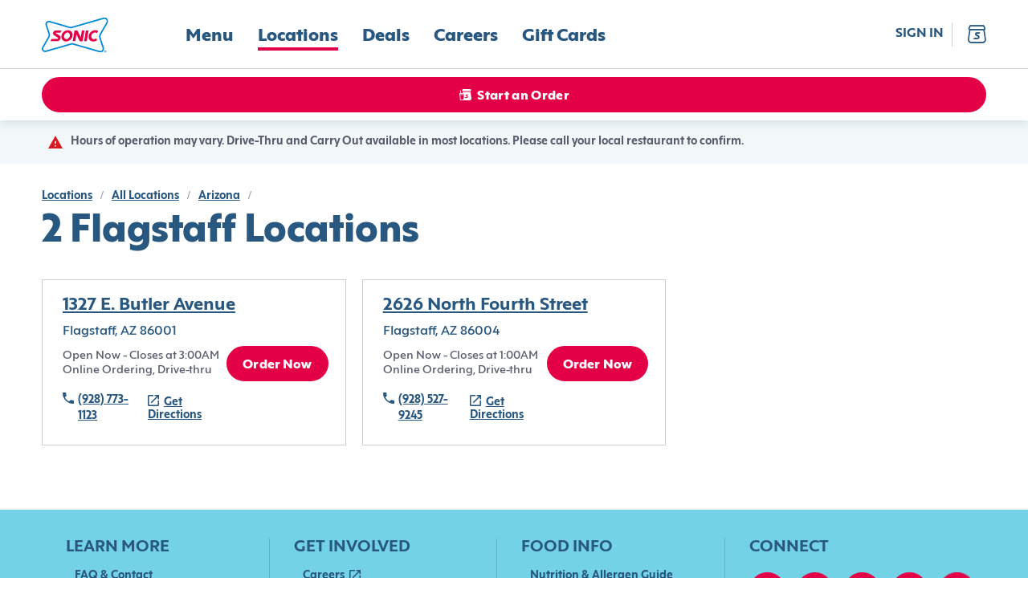

--- FILE ---
content_type: text/html; charset=utf-8
request_url: https://www.sonicdrivein.com/locations/us/az/flagstaff/
body_size: 15534
content:
<!DOCTYPE html><html lang="en"><head><meta charSet="utf-8"/><meta name="viewport" content="minimum-scale=1, initial-scale=1, width=device-width"/><link rel="preconnect" href="https://images.ctfassets.net"/><link rel="preconnect" href="https://api-idp.sonicdrivein.com"/><link rel="icon" type="image/png" href="/brands/sdi/favicon-16x16.png" sizes="16x16"/><link rel="icon" type="image/png" href="/brands/sdi/favicon-32x32.png" sizes="32x32"/><link rel="icon" type="image/png" href="/brands/sdi/favicon-48x48.png" sizes="48x48"/><link rel="apple-touch-icon" href="/brands/sdi/apple-touch-icon.png" sizes="180x180"/><link rel="mask-icon" href="/brands/sdi/logo.svg"/><link rel="manifest" href="/brands/sdi/site.webmanifest"/><link rel="preload" href="/brands/inspire/heart.gif" as="image"/><style>.async-hide { opacity: 0 !important }</style><title>Sonic Locations in Flagstaff, </title><meta name="description" content="Visit the Sonic in Flagstaff, AZ."/><link rel="canonical" href="https://www.sonicdrivein.com/locations/us/az/flagstaff/"/><meta name="next-head-count" content="15"/><style data-href="/legacy/inspire-icons.css">@font-face {
    font-family: 'inspire-icons';
    src: url('/legacy/fonts/inspire-icons.ttf?btvdl6') format('truetype'),
        url('/legacy/fonts/inspire-icons.woff?btvdl6') format('woff'),
        url('/legacy/fonts/inspire-icons.svg?btvdl6#inspire-icons') format('svg');
    font-weight: normal;
    font-style: normal;
    font-display: block;
}

.inspire-icon {
    /* use !important to prevent issues with browser extensions that change fonts */
    font-family: 'inspire-icons' !important;
    speak: never;
    font-style: normal;
    font-weight: normal;
    font-variant: normal;
    text-transform: none;
    line-height: 1;

    /* Better Font Rendering =========== */
    -webkit-font-smoothing: antialiased;
    -moz-osx-font-smoothing: grayscale;
}

.Invisible::before {
    content: '\e933';
}

.Visible::before {
    content: '\e934';
}

.Logo::before {
    content: '\e932';
}

.For-Desktop-Subhead2::before {
    content: '\e91b';
}

.Fish::before {
    content: '\e91c';
}

.Bell::before {
    content: '\e91d';
}

.BetterForYou::before {
    content: '\e91e';
}

.Deals::before {
    content: '\e91f';
}

.DeliveryAvailable .path1::before {
    content: '\e920';
    color: rgb(255, 255, 255);
}

.DeliveryAvailable .path2::before {
    content: '\e921';
    margin-left: -1.095703125em;
    color: rgb(42, 34, 28);
}

.DeliveryAvailable .path3::before {
    content: '\e922';
    margin-left: -1.095703125em;
    color: rgb(215, 25, 32);
}

.DeliveryUnavailable .path1::before {
    content: '\e923';
    color: rgb(255, 255, 255);
}

.DeliveryUnavailable .path2::before {
    content: '\e924';
    margin-left: -1em;
    color: rgb(215, 25, 32);
}

.EmailSignUp::before {
    content: '\e925';
}

.LimitedTime::before {
    content: '\e926';
}

.Meat::before {
    content: '\e927';
}

.Milkshake::before {
    content: '\e928';
}

.NoMeats .path1::before {
    content: '\e929';
    color: rgb(215, 25, 32);
}

.NoMeats .path2::before {
    content: '\e92a';
    margin-left: -1em;
    color: rgb(42, 34, 28);
}

.Party::before {
    content: '\e92b';
}

.Recipe::before {
    content: '\e92c';
}

.Sandwich::before {
    content: '\e92d';
}

.Spice::before {
    content: '\e92e';
}

.StarPercent::before {
    content: '\e92f';
}

.Truck::before {
    content: '\e930';
}

.Error::before {
    content: '\e931';
}

.Chicken::before {
    content: '\e918';
}

.Cow::before {
    content: '\e919';
}

.Pig::before {
    content: '\e91a';
}

.Ban::before {
    content: '\e900';
}

.Delivery::before {
    content: '\e901';
}

.Stopwatch::before {
    content: '\e902';
}

.Bag::before {
    content: '\e903';
}

.Hamburger::before {
    content: '\e904';
}

.MapPin::before {
    content: '\e905';
}

.OrderHistory::before {
    content: '\e906';
}

.Down::before {
    content: '\e907';
}

.Left::before {
    content: '\e908';
}

.Right::before {
    content: '\e909';
}

.Up::before {
    content: '\e90a';
}

.Add::before {
    content: '\e90b';
}

.Calendar::before {
    content: '\e90c';
}

.Check::before {
    content: '\e90d';
}

.Close::before {
    content: '\e90e';
}

.Directions::before {
    content: '\e90f';
}

.Edit::before {
    content: '\e910';
}

.Filter::before {
    content: '\e911';
}

.NewWindow::before {
    content: '\e912';
}

.Paper::before {
    content: '\e913';
}

.PaperFilled::before {
    content: '\e914';
}

.Phone::before {
    content: '\e915';
}

.Search::before {
    content: '\e916';
}

.Subtract::before {
    content: '\e917';
}

.Action::before {
    content: '\e9bb';
}
</style><style data-href="/brands/sdi/theme.css">
body {
  --col--dark: #285780;
  --col--light: #FFFFFF;
  --col--gray6: #595F6E;
  --col--gray5: #898F9A;
  --col--gray4: #C9CFD4;
  --col--gray3: #D8DFE2;
  --col--gray2: #E9EFF1;
  --col--gray1: #F2F8FA;
  --col--primary1: #E40046;
  --col--primary1variant: #B20037;
  --col--primary2: #285780;
  --col--primary2variant: #18344D;
  --col--secondary1: #E40046;
  --col--secondary2: #328500;
  --col--secondary3: #74D2E7;
  --col--secondary4: #137AC9;
  --col--secondary5: #FEDD00;
  --col--secondary6: #E40046;
  --col--utilitySuccess: #328500;
  --col--utilityError: #C31B24;
  --col--utilityFavorite: #D31510;
  --col--gray7: #676C7A;
  --col--gray8: #393D47;
  --col--warningbrandicon: #285780;
}
</style><style data-href="/brands/sdi/brand-icons.css">/* stylelint-disable number-max-precision, scale-unlimited/declaration-strict-value */
@font-face {
    font-family: 'brand-icons';
    src: url('/brands/sdi/fonts/brand-icons.eot?83z8b1');
    src: url('/brands/sdi/fonts/brand-icons.eot?83z8b1#iefix') format('embedded-opentype'),
        url('/brands/sdi/fonts/brand-icons.ttf?83z8b1') format('truetype'),
        url('/brands/sdi/fonts/brand-icons.woff?83z8b1') format('woff'),
        url('/brands/sdi/fonts/brand-icons.svg?83z8b1#brand-icons') format('svg');
    font-weight: normal;
    font-style: normal;
    font-display: block;
}

.brand-icon {
    /* use !important to prevent issues with browser extensions that change fonts */
    font-family: 'brand-icons' !important;
    speak: never;
    font-style: normal;
    font-weight: normal;
    font-variant: normal;
    text-transform: none;
    line-height: 1;

    /* Better Font Rendering =========== */
    -webkit-font-smoothing: antialiased;
    -moz-osx-font-smoothing: grayscale;
}

.brand-icon.action-location-outlined::before {
    content: '\e989';
}

.brand-icon.info-ban::before {
    content: '\e98a';
}

.brand-icon.profile-edit::before {
    content: '\e95c';
}

.brand-icon.location-pickup .path1::before {
    content: '\e981';
    color: rgb(228, 0, 70);
}

.brand-icon.location-pickup .path2::before {
    content: '\e982';
    margin-left: -0.7685546875em;
    color: rgb(255, 255, 255);
}

.brand-icon.location-delivery .path1::before {
    content: '\e986';
    color: rgb(228, 0, 70);
}

.brand-icon.location-delivery .path2::before {
    content: '\e987';
    margin-left: -0.77734375em;
    color: rgb(255, 255, 255);
}

.brand-icon.navigation-map-pin::before {
    content: '\e98b';
}

.brand-icon.logo .path1::before {
    content: '\e988';
    color: rgb(255, 255, 255);
}

.brand-icon.logo .path2::before {
    content: '\e9a4';
    margin-left: -1em;
    color: rgb(0, 138, 216);
}

.brand-icon.logo .path3::before {
    content: '\e9ad';
    margin-left: -1em;
    color: rgb(228, 0, 70);
}

.brand-icon.logo .path4::before {
    content: '\e9ae';
    margin-left: -1em;
    color: rgb(228, 0, 70);
}

.brand-icon.logo .path5::before {
    content: '\e9af';
    margin-left: -1em;
    color: rgb(228, 0, 70);
}

.brand-icon.logo .path6::before {
    content: '\e9b0';
    margin-left: -1em;
    color: rgb(228, 0, 70);
}

.brand-icon.logo .path7::before {
    content: '\e9b1';
    margin-left: -1em;
    color: rgb(228, 0, 70);
}

.brand-icon.logo .path8::before {
    content: '\e9b2';
    margin-left: -1em;
    color: rgb(0, 138, 216);
}

.brand-icon.direction-down::before {
    content: '\e900';
}

.brand-icon.direction-left::before {
    content: '\e901';
}

.brand-icon.direction-right::before {
    content: '\e902';
}

.brand-icon.direction-up::before {
    content: '\e903';
}

.brand-icon.navigation-bag::before {
    content: '\e904';
}

.brand-icon.brand-breakfast-burrito .path1::before {
    content: '\e905';
    color: rgb(111, 208, 231);
}

.brand-icon.brand-breakfast-burrito .path2::before {
    content: '\e906';
    margin-left: -0.5419921875em;
    color: rgb(255, 221, 0);
}

.brand-icon.brand-breakfast-burrito .path3::before {
    content: '\e907';
    margin-left: -0.5419921875em;
    color: rgb(255, 221, 0);
}

.brand-icon.brand-breakfast-burrito .path4::before {
    content: '\e908';
    margin-left: -0.5419921875em;
    color: rgb(255, 221, 0);
}

.brand-icon.brand-breakfast-burrito .path5::before {
    content: '\e909';
    margin-left: -0.5419921875em;
    color: rgb(255, 221, 0);
}

.brand-icon.brand-breakfast-burrito .path6::before {
    content: '\e90a';
    margin-left: -0.5419921875em;
    color: rgb(255, 221, 0);
}

.brand-icon.brand-breakfast-burrito .path7::before {
    content: '\e90b';
    margin-left: -0.5419921875em;
    color: rgb(255, 221, 0);
}

.brand-icon.brand-cherry .path1::before {
    content: '\e90c';
    color: rgb(235, 0, 69);
}

.brand-icon.brand-cherry .path2::before {
    content: '\e90d';
    margin-left: -0.7919921875em;
    color: rgb(0, 137, 216);
}

.brand-icon.brand-cherry .path3::before {
    content: '\e90e';
    margin-left: -0.7919921875em;
    color: rgb(235, 0, 69);
}

.brand-icon.brand-cherry .path4::before {
    content: '\e90f';
    margin-left: -0.7919921875em;
    color: rgb(235, 0, 69);
}

.brand-icon.brand-corndog .path1::before {
    content: '\e910';
    color: rgb(235, 0, 69);
}

.brand-icon.brand-corndog .path2::before {
    content: '\e911';
    margin-left: -0.5em;
    color: rgb(0, 137, 216);
}

.brand-icon.brand-corndog .path3::before {
    content: '\e912';
    margin-left: -0.5em;
    color: rgb(235, 0, 69);
}

.brand-icon.brand-general-fave .path1::before {
    content: '\e913';
    color: rgb(40, 87, 128);
}

.brand-icon.brand-general-fave .path2::before {
    content: '\e914';
    margin-left: -1em;
    color: rgb(255, 255, 255);
}

.brand-icon.navigation-hamburger::before {
    content: '\e95f';
}

.brand-icon.brand-happy-hour .path1::before {
    content: '\e960';
    color: rgb(228, 0, 70);
}

.brand-icon.brand-happy-hour .path2::before {
    content: '\e961';
    margin-left: -1em;
    color: rgb(19, 122, 201);
}

.brand-icon.brand-hot-dog .path1::before {
    content: '\e962';
    color: rgb(0, 137, 216);
}

.brand-icon.brand-hot-dog .path2::before {
    content: '\e963';
    margin-left: -0.6669921875em;
    color: rgb(0, 137, 216);
}

.brand-icon.brand-hot-dog .path3::before {
    content: '\e964';
    margin-left: -0.6669921875em;
    color: rgb(235, 0, 69);
}

.brand-icon.brand-hot-dog .path4::before {
    content: '\e965';
    margin-left: -0.6669921875em;
    color: rgb(235, 0, 69);
}

.brand-icon.brand-lemon .path1::before {
    content: '\e966';
    color: rgb(111, 208, 231);
}

.brand-icon.brand-lemon .path2::before {
    content: '\e967';
    margin-left: -0.7919921875em;
    color: rgb(235, 0, 69);
}

.brand-icon.brand-lemon .path3::before {
    content: '\e968';
    margin-left: -0.7919921875em;
    color: rgb(235, 0, 69);
}

.brand-icon.brand-lemon .path4::before {
    content: '\e969';
    margin-left: -0.7919921875em;
    color: rgb(235, 0, 69);
}

.brand-icon.brand-lemon .path5::before {
    content: '\e96a';
    margin-left: -0.7919921875em;
    color: rgb(235, 0, 69);
}

.brand-icon.nav-location .path1::before {
    content: '\e96b';
    color: rgb(40, 87, 128);
}

.brand-icon.nav-location .path2::before {
    content: '\e96c';
    margin-left: -1em;
    color: rgb(255, 255, 255);
}

.brand-icon.nav-location .path3::before {
    content: '\e96d';
    margin-left: -1em;
    color: rgb(40, 87, 128);
}

.brand-icon.brand-new-burger .path1::before {
    content: '\e96e';
    color: rgb(19, 122, 201);
}

.brand-icon.brand-new-burger .path2::before {
    content: '\e96f';
    margin-left: -1em;
    color: rgb(228, 0, 70);
}

.brand-icon.brand-new-burger .path3::before {
    content: '\e970';
    margin-left: -1em;
    color: rgb(19, 122, 201);
}

.brand-icon.brand-new-burger .path4::before {
    content: '\e971';
    margin-left: -1em;
    color: rgb(228, 0, 70);
}

.brand-icon.brand-new-burger .path5::before {
    content: '\e972';
    margin-left: -1em;
    color: rgb(19, 122, 201);
}

.brand-icon.brand-new-burger .path6::before {
    content: '\e973';
    margin-left: -1em;
    color: rgb(19, 122, 201);
}

.brand-icon.brand-new-burger .path7::before {
    content: '\e974';
    margin-left: -1em;
    color: rgb(19, 122, 201);
}

.brand-icon.brand-new-burger .path8::before {
    content: '\e975';
    margin-left: -1em;
    color: rgb(19, 122, 201);
}

.brand-icon.brand-new-burger .path9::before {
    content: '\e976';
    margin-left: -1em;
    color: rgb(19, 122, 201);
}

.brand-icon.navigation-order-history::before {
    content: '\e977';
}

.brand-icon.navigation-user::before {
    content: '\e978';
}

.brand-icon.brand-promotion-no-bg::before {
    content: '\e979';
    color: #e40046;
}

.brand-icon.navigation-reorder::before {
    content: '\e915';
}

.brand-icon.brand-reward-no-text-on-red .path1::before {
    content: '\e916';
    color: rgb(228, 0, 70);
}

.brand-icon.brand-reward-no-text-on-red .path2::before {
    content: '\e917';
    margin-left: -1em;
    color: rgb(255, 255, 255);
}

.brand-icon.brand-reward-no-text-on-red .path3::before {
    content: '\e918';
    margin-left: -1em;
    color: rgb(255, 255, 255);
}

.brand-icon.brand-reward-no-text .path1::before {
    content: '\e919';
    color: rgb(111, 208, 231);
}

.brand-icon.brand-reward-no-text .path2::before {
    content: '\e91a';
    margin-left: -1em;
    color: rgb(235, 0, 69);
}

.brand-icon.brand-shake .path1::before {
    content: '\e91b';
    color: rgb(235, 0, 69);
}

.brand-icon.brand-shake .path2::before {
    content: '\e91c';
    margin-left: -0.5419921875em;
    color: rgb(0, 137, 216);
}

.brand-icon.brand-shake .path3::before {
    content: '\e91d';
    margin-left: -0.5419921875em;
    color: rgb(0, 137, 216);
}

.brand-icon.brand-shake .path4::before {
    content: '\e91e';
    margin-left: -0.5419921875em;
    color: rgb(0, 137, 216);
}

.brand-icon.brand-shake .path5::before {
    content: '\e91f';
    margin-left: -0.5419921875em;
    color: rgb(0, 137, 216);
}

.brand-icon.brand-shake .path6::before {
    content: '\e920';
    margin-left: -0.5419921875em;
    color: rgb(0, 137, 216);
}

.brand-icon.brand-shake .path7::before {
    content: '\e921';
    margin-left: -0.5419921875em;
    color: rgb(0, 137, 216);
}

.brand-icon.brand-soft-drink .path1::before {
    content: '\e922';
    color: rgb(235, 0, 69);
}

.brand-icon.brand-soft-drink .path2::before {
    content: '\e923';
    margin-left: -0.5830078125em;
    color: rgb(0, 137, 216);
}

.brand-icon.brand-soft-drink .path3::before {
    content: '\e924';
    margin-left: -0.5830078125em;
    color: rgb(235, 0, 69);
}

.brand-icon.brand-reward .path1::before {
    content: '\e925';
    color: rgb(255, 255, 255);
}

.brand-icon.brand-reward .path2::before {
    content: '\e926';
    margin-left: -1em;
    color: rgb(116, 210, 231);
}

.brand-icon.brand-reward .path3::before {
    content: '\e927';
    margin-left: -1em;
    color: rgb(228, 0, 70);
}

.brand-icon.brand-reward .path4::before {
    content: '\e928';
    margin-left: -1em;
    color: rgb(228, 0, 70);
}

.brand-icon.brand-reward .path5::before {
    content: '\e929';
    margin-left: -1em;
    color: rgb(228, 0, 70);
}

.brand-icon.brand-reward .path6::before {
    content: '\e92a';
    margin-left: -1em;
    color: rgb(228, 0, 70);
}

.brand-icon.brand-reward .path7::before {
    content: '\e92b';
    margin-left: -1em;
    color: rgb(228, 0, 70);
}

.brand-icon.brand-reward .path8::before {
    content: '\e92c';
    margin-left: -1em;
    color: rgb(228, 0, 70);
}

.brand-icon.brand-reward .path9::before {
    content: '\e92d';
    margin-left: -1em;
    color: rgb(228, 0, 70);
}

.brand-icon.brand-reward .path10::before {
    content: '\e92e';
    margin-left: -1em;
    color: rgb(228, 0, 70);
}

.brand-icon.brand-reward .path11::before {
    content: '\e92f';
    margin-left: -1em;
    color: rgb(228, 0, 70);
}

.brand-icon.brand-reward .path12::before {
    content: '\e930';
    margin-left: -1em;
    color: rgb(228, 0, 70);
}

.brand-icon.brand-reward .path13::before {
    content: '\e931';
    margin-left: -1em;
    color: rgb(228, 0, 70);
}

.brand-icon.brand-reward .path14::before {
    content: '\e932';
    margin-left: -1em;
    color: rgb(228, 0, 70);
}

.brand-icon.brand-stall-number .path1::before {
    content: '\e933';
    color: rgb(228, 0, 70);
}

.brand-icon.brand-stall-number .path2::before {
    content: '\e934';
    margin-left: -1em;
    color: rgb(228, 0, 70);
}

.brand-icon.brand-stall-number .path3::before {
    content: '\e935';
    margin-left: -1em;
    color: rgb(0, 138, 216);
}

.brand-icon.brand-stall-number .path4::before {
    content: '\e936';
    margin-left: -1em;
    color: rgb(228, 0, 70);
}

.brand-icon.brand-stall-number .path5::before {
    content: '\e937';
    margin-left: -1em;
    color: rgb(228, 0, 70);
}

.brand-icon.brand-stall-number .path6::before {
    content: '\e938';
    margin-left: -1em;
    color: rgb(228, 0, 70);
}

.brand-icon.brand-star::before {
    content: '\e939';
}

.brand-icon.brand-teacher .path1::before {
    content: '\e93a';
    color: rgb(228, 0, 70);
}

.brand-icon.brand-teacher .path2::before {
    content: '\e93b';
    margin-left: -1em;
    color: rgb(228, 0, 70);
}

.brand-icon.brand-teacher .path3::before {
    content: '\e93c';
    margin-left: -1em;
    color: rgb(19, 122, 201);
}

.brand-icon.brand-teacher .path4::before {
    content: '\e93d';
    margin-left: -1em;
    color: rgb(19, 122, 201);
}

.brand-icon.brand-teacher .path5::before {
    content: '\e93e';
    margin-left: -1em;
    color: rgb(19, 122, 201);
}

.brand-icon.brand-teacher .path6::before {
    content: '\e93f';
    margin-left: -1em;
    color: rgb(228, 0, 70);
}

.brand-icon.brand-tot .path1::before {
    content: '\e97a';
    color: rgb(235, 0, 69);
}

.brand-icon.brand-tot .path2::before {
    content: '\e97b';
    margin-left: -0.625em;
    color: rgb(19, 122, 201);
}

.brand-icon.brand-tot .path3::before {
    content: '\e97c';
    margin-left: -0.625em;
    color: rgb(19, 122, 201);
}

.brand-icon.brand-tot .path4::before {
    content: '\e97d';
    margin-left: -0.625em;
    color: rgb(19, 122, 201);
}

.brand-icon.brand-tot .path5::before {
    content: '\e97e';
    margin-left: -0.625em;
    color: rgb(235, 0, 69);
}

.brand-icon.brand-tot .path6::before {
    content: '\e97f';
    margin-left: -0.625em;
    color: rgb(235, 0, 69);
}

.brand-icon.brand-tot .path7::before {
    content: '\e980';
    margin-left: -0.625em;
    color: rgb(235, 0, 69);
}

.brand-icon.profile-edit-flashlight::before {
    content: '\e983';
}

.brand-icon.profile-edit-image::before {
    content: '\e984';
}

.brand-icon.profile-edit-photo::before {
    content: '\e985';
}

.brand-icon.action-add::before {
    content: '\e940';
}

.brand-icon.action-calendar::before {
    content: '\e941';
}

.brand-icon.action-chat .path1::before {
    content: '\e942';
    color: rgb(40, 87, 128);
}

.brand-icon.action-chat .path2::before {
    content: '\e943';
    margin-left: -1em;
    color: rgb(255, 255, 255);
}

.brand-icon.action-check::before {
    content: '\e944';
}

.brand-icon.action-close-circle .path1::before {
    content: '\e945';
    color: rgb(40, 87, 128);
}

.brand-icon.action-close-circle .path2::before {
    content: '\e946';
    margin-left: -1em;
    color: rgb(255, 255, 255);
}

.brand-icon.action-close::before {
    content: '\e947';
}

.brand-icon.info-card::before {
    content: '\e948';
}

.brand-icon.order-delivery::before {
    content: '\e949';
}

.brand-icon.action-directions::before {
    content: '\e94a';
}

.brand-icon.action-edit::before {
    content: '\e98d';
}

.brand-icon.allergen-egg::before {
    content: '\e98e';
}

.brand-icon.info-mail::before {
    content: '\e98f';
}

.brand-icon.info-error::before {
    content: '\e9b6';
}

.brand-icon.action-favorite-filled::before {
    content: '\e991';
}

.brand-icon.action-favorite::before {
    content: '\e992';
}

.brand-icon.action-filter::before {
    content: '\e993';
}

.brand-icon.order-find-a-location .path1::before {
    content: '\e994';
    color: rgb(228, 0, 70);
}

.brand-icon.order-find-a-location .path2::before {
    content: '\e995';
    margin-left: -1em;
    color: rgb(110, 209, 233);
}

.brand-icon.order-find-a-location .path3::before {
    content: '\e996';
    margin-left: -1em;
    color: rgb(110, 209, 233);
}

.brand-icon.order-find-a-location .path4::before {
    content: '\e997';
    margin-left: -1em;
    color: rgb(0, 138, 216);
}

.brand-icon.allergen-fish::before {
    content: '\e998';
}

.brand-icon.info-gift-card::before {
    content: '\e94b';
}

.brand-icon.allergen-gluten::before {
    content: '\e94c';
}

.brand-icon.order-group-order .path1::before {
    content: '\e94d';
    color: rgb(40, 87, 128);
}

.brand-icon.order-group-order .path2::before {
    content: '\e94e';
    margin-left: -1em;
    color: rgb(255, 255, 255);
}

.brand-icon.order-group-order .path3::before {
    content: '\e94f';
    margin-left: -1em;
    color: rgb(40, 87, 128);
}

.brand-icon.info-help::before {
    content: '\e950';
}

.brand-icon.info-lock::before {
    content: '\e952';
}

.brand-icon.allergen-milk::before {
    content: '\e953';
}

.brand-icon.action-open-in-new::before {
    content: '\e954';
}

.brand-icon.info-next::before {
    content: '\e955';
}

.brand-icon.order-on-the-road .path1::before {
    content: '\e999';
    color: rgb(228, 0, 70);
}

.brand-icon.order-on-the-road .path2::before {
    content: '\e99a';
    margin-left: -1em;
    color: rgb(0, 138, 216);
}

.brand-icon.order-status-ready .path1::before {
    content: '\e99b';
    color: rgb(19, 122, 201);
}

.brand-icon.order-status-ready .path2::before {
    content: '\e99c';
    margin-left: -1em;
    color: rgb(228, 0, 70);
}

.brand-icon.order-status-ready .path3::before {
    content: '\e99d';
    margin-left: -1em;
    color: rgb(228, 0, 70);
}

.brand-icon.order-status-ready .path4::before {
    content: '\e99e';
    margin-left: -1em;
    color: rgb(228, 0, 70);
}

.brand-icon.order-status-ready .path5::before {
    content: '\e99f';
    margin-left: -1em;
    color: rgb(228, 0, 70);
}

.brand-icon.order-status-ready .path6::before {
    content: '\e9a0';
    margin-left: -1em;
    color: rgb(228, 0, 70);
}

.brand-icon.order-status-ready .path7::before {
    content: '\e9a1';
    margin-left: -1em;
    color: rgb(228, 0, 70);
}

.brand-icon.order-status-ready .path8::before {
    content: '\e9a2';
    margin-left: -1em;
    color: rgb(228, 0, 70);
}

.brand-icon.order-status-ready .path9::before {
    content: '\e9a3';
    margin-left: -1em;
    color: rgb(228, 0, 70);
}

.brand-icon.action-location-filled::before {
    content: '\e9a5';
}

.brand-icon.allergen-peanuts::before {
    content: '\e9a6';
}

.brand-icon.action-phone::before {
    content: '\e9a7';
}

.brand-icon.order-pickup::before {
    content: '\e9a8';
}

.brand-icon.action-print::before {
    content: '\e9a9';
}

.brand-icon.order-ready-to-drive .path1::before {
    content: '\e9aa';
    color: rgb(228, 0, 70);
}

.brand-icon.order-ready-to-drive .path2::before {
    content: '\e9ab';
    margin-left: -1em;
    color: rgb(19, 122, 201);
}

.brand-icon.order-ready-to-drive .path3::before {
    content: '\e9ac';
    margin-left: -1em;
    color: rgb(19, 122, 201);
}

.brand-icon.action-delete::before {
    content: '\e956';
}

.brand-icon.action-search::before {
    content: '\e957';
}

.brand-icon.allergen-shealfish::before {
    content: '\e958';
}

.brand-icon.allergen-soy::before {
    content: '\e959';
}

.brand-icon.action-subtract::before {
    content: '\e95a';
}

.brand-icon.allergen-tree-nuts::before {
    content: '\e95b';
}

.brand-icon.info-invisible::before {
    content: '\e95d';
}

.brand-icon.info-visible::before {
    content: '\e951';
}

.brand-icon.allergen-wheat::before {
    content: '\e95e';
}

.brand-icon.size-drink .path1::before {
    content: '\e98c';
    color: rgb(115, 115, 115);
}

.brand-icon.size-drink .path2::before {
    content: '\e9b3';
    margin-left: -0.5673828125em;
    color: rgb(237, 49, 81);
}

.brand-icon.size-drink .path3::before {
    content: '\e9b4';
    margin-left: -0.5673828125em;
    color: rgb(255, 255, 255);
}

.brand-icon.size-drink .path4::before {
    content: '\e9b5';
    margin-left: -0.5673828125em;
    color: rgb(40, 87, 128);
}

.brand-icon.twitter::before {
    content: '\e9b8';
}

.brand-icon.share-icon::before {
    content: '\e9b7';
}

.brand-icon.link-icon::before {
    content: '\e9ba';
}

.brand-icon.facebook::before {
    content: '\e9b9';
}

.brand-icon.noun-clock::before {
    content: '\e9c0';
}

.brand-icon.Action::before {
    content: '\e9bb';
}
</style><style data-href="/brands/sdi/brand-images.css">.auth0-login-background {
    background-image: url('./background-img-auth0.png');
}

.account-login-background {
    background-image: url('/brands/sdi/background-img-auth0.png');
}
</style><style data-href="/brands/sdi/fonts.css">@font-face {
    font-family: 'Mark Pro';
    src: url('/brands/sdi/fonts/MarkPro.ttf') format('truetype');
    font-weight: 400;
    font-style: normal;
}

@font-face {
    font-family: 'Carhop Sans Extra Bold';
    src: url('/brands/sdi/fonts/carhopsans-extrabold-web.eot');
    src: url('/brands/sdi/fonts/carhopsans-extrabold-web.eot?#iefix') format('embedded-opentype'),
        url('/brands/sdi/fonts/carhopsans-extrabold-web.woff2') format('woff2'),
        url('/brands/sdi/fonts/carhopsans-extrabold-web.woff') format('woff'),
        url('/brands/sdi/fonts/carhopsans-extrabold-web.ttf') format('truetype'),
        url('/brands/sdi/fonts/carhopsans-extrabold-web.svg#carhop_sansregular') format('svg');
    font-weight: 787;
    font-style: normal;
}

@font-face {
    font-family: 'Carhop Sans Bold';
    src: url('/brands/sdi/fonts/carhopsans-bold-web.eot');
    src: url('/brands/sdi/fonts/carhopsans-bold-web.eot?#iefix') format('embedded-opentype'),
        url('/brands/sdi/fonts/carhopsans-bold-web.woff2') format('woff2'),
        url('/brands/sdi/fonts/carhopsans-bold-web.woff') format('woff'),
        url('/brands/sdi/fonts/carhopsans-bold-web.ttf') format('truetype'),
        url('/brands/sdi/fonts/carhopsans-bold-web.svg#carhop_sansregular') format('svg');
    font-weight: 657;
    font-style: normal;
}

@font-face {
    font-family: 'Carhop Sans Bold Italic';
    src: url('/brands/sdi/fonts/carhopsans-bolditalic-web.eot');
    src: url('/brands/sdi/fonts/carhopsans-bolditalic-web.eot?#iefix') format('embedded-opentype'),
        url('/brands/sdi/fonts/carhopsans-bolditalic-web.woff2') format('woff2'),
        url('/brands/sdi/fonts/carhopsans-bolditalic-web.woff') format('woff'),
        url('/brands/sdi/fonts/carhopsans-bolditalic-web.ttf') format('truetype'),
        url('/brands/sdi/fonts/carhopsans-bolditalic-web.svg#carhop_sansregular') format('svg');
    font-weight: 657;
    font-style: italic;
}

@font-face {
    font-family: 'Carhop Sans Medium';
    src: url('/brands/sdi/fonts/carhopsans-medium-web.eot');
    src: url('/brands/sdi/fonts/carhopsans-medium-web.eot?#iefix') format('embedded-opentype'),
        url('/brands/sdi/fonts/carhopsans-medium-web.woff2') format('woff2'),
        url('/brands/sdi/fonts/carhopsans-medium-web.woff') format('woff'),
        url('/brands/sdi/fonts/carhopsans-medium-web.ttf') format('truetype'),
        url('/brands/sdi/fonts/carhopsans-medium-web.svg#carhop_sansregular') format('svg');
    font-weight: 485;
    font-style: normal;
}

@font-face {
    font-family: 'Carhop Sans Regular';
    src: url('/brands/sdi/fonts/carhopsans-regular-web.eot');
    src: url('/brands/sdi/fonts/carhopsans-regular-web.eot?#iefix') format('embedded-opentype'),
        url('/brands/sdi/fonts/carhopsans-regular-web.woff2') format('woff2'),
        url('/brands/sdi/fonts/carhopsans-regular-web.woff') format('woff'),
        url('/brands/sdi/fonts/carhopsans-regular-web.ttf') format('truetype'),
        url('/brands/sdi/fonts/carhopsans-regular-web.svg#carhop_sansregular') format('svg');
    font-weight: 400;
    font-style: normal;
}

:root {
    --ff--replacement-font: Arial, sans-serif;
    --ff--header: Carhop Sans Extra Bold, var(--ff--replacement-font);
    --ff--header-small: var(--ff--header);
    --ff--subheader: Carhop Sans Bold, var(--ff--replacement-font);
    --ff--stylized: Carhop Sans Bold Italic, var(--ff--replacement-font);
    --ff--subheader-small: var(--ff--subheader);
    --ff--pharagraph: Carhop Sans Medium, var(--ff--replacement-font);
    --ff--pharagraph-strong: Carhop Sans Bold, var(--ff--replacement-font);
    --ff--button: Carhop Sans Extra Bold, var(--ff--replacement-font);
    --ff--link: Carhop Sans Bold, var(--ff--replacement-font);
    --ff--title: Carhop Sans Bold, var(--ff--replacement-font);
    --ff--form: Carhop Sans Regular, var(--ff--replacement-font);
}
</style><style data-href="/brands/sdi/typography.css">/* ---------- headers ---------- */

/* desktop headers */
.t-header-hero {
    font-family: var(--ff--header);
    font-size: 70px;
    line-height: 70px;
    font-weight: 787;
    color: var(--col--dark);
    letter-spacing: 0.02em;
    text-transform: uppercase;
}

.t-header-h1 {
    font-family: var(--ff--header);
    font-size: 48px;
    line-height: 48px;
    font-weight: 787;
    color: var(--col--dark);
}

.t-header-h2 {
    font-family: var(--ff--header);
    font-size: 38px;
    line-height: 38px;
    font-weight: 787;
    color: var(--col--dark);
}

.t-header-h3 {
    font-family: var(--ff--header);
    font-size: 26px;
    line-height: 26px;
    font-weight: 787;
    color: var(--col--dark);
}

.t-header-card-title {
    font-family: var(--ff--header);
    font-size: 26px;
    line-height: 30px;
    font-weight: 787;
    color: var(--col--dark);
}

.t-product-title {
    font-family: var(--ff--title);
    font-size: 18px;
    line-height: 18px;
    font-weight: 657;
    color: var(--col--dark);
    text-transform: capitalize;
}

.t-product-title-small {
    font-family: var(--ff--title);
    font-size: 16px;
    line-height: 16px;
    font-weight: 657;
    color: var(--col--dark);
    text-transform: capitalize;
}

.t-header-title,
.t-header-title-small {
    font-family: var(--ff--title);
    line-height: var(--title-line-height);
    letter-spacing: 0.01em;
    height: var(--title-height);
    text-transform: var(--title-text-transform);
}

.t-header-title-small {
    font-size: 22px;
    color: var(--col--primary1);
}

/* mobile headers */
@media screen and (max-width: 959px) {
    .t-header-hero {
        font-family: var(--ff--header);
        font-size: 36px;
        line-height: 36px;
        font-weight: 787;
        color: var(--col--dark);
        letter-spacing: 0.02em;
        text-transform: uppercase;
    }

    .t-header-h1 {
        font-family: var(--ff--header);
        font-size: 32px;
        line-height: 32px;
        font-weight: 787;
        color: var(--col--dark);
    }

    .t-header-h2 {
        font-family: var(--ff--header);
        font-size: 28px;
        line-height: 28px;
        font-weight: 787;
        color: var(--col--dark);
    }

    .t-header-h3 {
        font-family: var(--ff--header);
        font-size: 20px;
        line-height: 20px;
        font-weight: 787;
        color: var(--col--dark);
    }

    .t-header-card-title {
        font-family: var(--ff--header);
        font-size: 20px;
        line-height: 24px;
        font-weight: 787;
        color: var(--col--dark);
    }

    .t-product-title {
        font-family: var(--ff--title);
        font-size: 16px;
        line-height: 16px;
        font-weight: 657;
        color: var(--col--dark);
        text-transform: capitalize;
    }

    .t-product-title-small {
        font-family: var(--ff--title);
        font-size: 12px;
        line-height: 12px;
        font-weight: 657;
        color: var(--col--dark);
        text-transform: capitalize;
    }
}

/* ---------- subheaders ---------- */

/* desktop subheaders */
.t-subheader-hero {
    font-family: var(--ff--subheader);
    font-size: 56px;
    line-height: 56px;
    font-weight: 657;
    color: var(--col--dark);
}

.t-subheader-hero.t-stylized {
    font-family: var(--ff--stylized);
    font-size: 48px;
    line-height: 48px;
    font-weight: 657;
    font-style: italic;
    color: var(--col--dark);
}

.t-subheader {
    font-family: var(--ff--subheader);
    font-size: 26px;
    line-height: 28px;
    font-weight: 657;
    color: var(--col--dark);
}

.t-subheader.t-stylized {
    font-family: var(--ff--stylized);
    font-size: 24px;
    line-height: 26px;
    font-weight: 657;
    font-style: italic;
    color: var(--col--dark);
}

.t-subheader-small {
    font-family: var(--ff--subheader-small);
    font-size: 20px;
    line-height: 22px;
    font-weight: 657;
    color: var(--col--dark);
}

.t-subheader-small.t-stylized {
    font-family: var(--ff--stylized);
    font-size: 18px;
    line-height: 20px;
    font-weight: 657;
    font-style: italic;
    color: var(--col--dark);
}

.t-subheader-smaller {
    font-family: var(--ff--subheader-small);
    font-size: 18px;
    line-height: 20px;
    font-weight: 657;
    color: var(--col--dark);
}

/* mobile subheaders */
@media screen and (max-width: 959px) {
    .t-subheader-hero {
        font-family: var(--ff--subheader);
        font-size: 34px;
        line-height: 34px;
        font-weight: 657;
        color: var(--col--dark);
    }

    .t-subheader-hero.t-stylized {
        font-family: var(--ff--stylized);
        font-size: 32px;
        line-height: 32px;
        font-weight: 657;
        font-style: italic;
        color: var(--col--dark);
    }

    .t-subheader {
        font-family: var(--ff--subheader);
        font-size: 20px;
        line-height: 22px;
        font-weight: 657;
        color: var(--col--dark);
    }

    .t-subheader.t-stylized {
        font-family: var(--ff--stylized);
        font-size: 20px;
        line-height: 22px;
        font-weight: 657;
        font-style: italic;
        color: var(--col--dark);
    }

    .t-subheader-small {
        font-family: var(--ff--subheader-small);
        font-size: 18px;
        line-height: 20px;
        font-weight: 657;
        color: var(--col--dark);
    }

    .t-subheader-small.t-stylized {
        font-family: var(--ff--stylized);
        font-size: 16px;
        line-height: 18px;
        font-weight: 657;
        font-style: italic;
        color: var(--col--dark);
    }

    .t-subheader-smaller {
        font-family: var(--ff--subheader-small);
        font-size: 16px;
        line-height: 18px;
        font-weight: 657;
        color: var(--col--dark);
    }
}

/* universal subheaders */
.t-subheader-universal {
    font-family: var(--ff--subheader);
    font-size: 26px;
    line-height: 28px;
    font-weight: 657;
    color: var(--col--dark);
}

.t-subheader-universal-small {
    font-family: var(--ff--subheader);
    font-size: 20px;
    line-height: 22px;
    font-weight: 657;
    color: var(--col--dark);
}

.t-subheader-universal-smaller {
    font-family: var(--ff--subheader);
    font-size: 16px;
    line-height: 18px;
    font-weight: 657;
    color: var(--col--dark);
}

/* ---------- paragraphs ---------- */

/* desktop paragraphs */
.t-paragraph {
    font-family: var(--ff--pharagraph);
    font-size: 18px;
    line-height: 24px;
    font-weight: 485;
    color: var(--col--dark);
}

.t-paragraph-strong {
    font-family: var(--ff--pharagraph-strong);
    font-size: 18px;
    line-height: 24px;
    font-weight: 657;
    color: var(--col--dark);
}

.t-paragraph-small {
    font-family: var(--ff--pharagraph);
    font-size: 16px;
    line-height: 20px;
    font-weight: 485;
    color: var(--col--dark);
}

.t-paragraph-small-strong {
    font-family: var(--ff--pharagraph-strong);
    font-size: 16px;
    line-height: 20px;
    font-weight: 657;
    color: var(--col--dark);
}

.t-paragraph-hint {
    font-family: var(--ff--pharagraph);
    font-size: 14px;
    line-height: 18px;
    font-weight: 485;
    color: var(--col--gray6);
}

.t-paragraph-hint-strong {
    font-family: var(--ff--pharagraph-strong);
    font-size: 14px;
    line-height: 18px;
    font-weight: 657;
    color: var(--col--gray6);
}

/* mobile paragraphs */
@media screen and (max-width: 959px) {
    .t-paragraph {
        font-family: var(--ff--pharagraph);
        font-size: 16px;
        line-height: 20px;
        font-weight: 485;
        color: var(--col--dark);
    }

    .t-paragraph-strong {
        font-family: var(--ff--pharagraph-strong);
        font-size: 16px;
        line-height: 20px;
        font-weight: 657;
        color: var(--col--dark);
    }

    .t-paragraph-small {
        font-family: var(--ff--pharagraph);
        font-size: 14px;
        line-height: 18px;
        font-weight: 485;
        color: var(--col--dark);
    }

    .t-paragraph-small-strong {
        font-family: var(--ff--pharagraph-strong);
        font-size: 14px;
        line-height: 18px;
        font-weight: 657;
        color: var(--col--dark);
    }

    .t-paragraph-hint {
        font-family: var(--ff--pharagraph);
        font-size: 12px;
        line-height: 16px;
        font-weight: 485;
        color: var(--col--gray6);
    }

    .t-paragraph-hint-strong {
        font-family: var(--ff--pharagraph-strong);
        font-size: 12px;
        line-height: 16px;
        font-weight: 657;
        color: var(--col--gray6);
    }
}

/* ---------- highlight style ---------- */
.t-highlighted {
    background-color: var(--col--primary1);
    color: var(--col--light);
}

/* ---------- links ---------- */
.t-link {
    font-family: var(--ff--link);
}
</style><style data-href="/brands/sdi/lists.css">/* ---------- unordered lists ---------- */

/* desktop unordered list */
.list-unordered {
    list-style: none;
    padding-left: 0;
}

.list-unordered li {
    padding-left: 15px;
    font-family: var(--ff--pharagraph);
    color: var(--col--dark);
    font-size: 18px;
    line-height: 24px;
}

.list-unordered li::before {
    display: inline-block;
    width: 7px;
    content: '\2022';
    color: var(--col--secondary1);
    font-size: 18px;
    line-height: 24px;
    vertical-align: middle;
}

/* mobile unordered lists */
@media screen and (max-width: 959px) {
    .list-unordered li {
        font-size: 16px;
        line-height: 20px;
    }

    .list-unordered li::before {
        font-size: 16px;
        line-height: 20px;
    }
}

/* unordered checklist */
.list-unordered-checklist {
    list-style: none;
    padding-left: 0;
}

.list-unordered-checklist li {
    padding-left: 12px;
    font-family: var(--ff--pharagraph-strong);
    color: var(--col--dark);
    font-size: 16px;
    line-height: 18px;
    font-weight: 657;
}

.list-unordered-checklist li:not(:last-child) {
    margin-bottom: 9px;
}

.list-unordered-checklist li::before {
    display: inline-block;
    content: '\2022';
    width: 6px;
    color: var(--col--secondary1);
    font-size: 16px;
    line-height: 18px;
    vertical-align: middle;
}

/* unordered links list */
.list-unordered-links {
    list-style: none;
    padding-left: 0;
    background-color: var(--col--dark);
}

.list-unordered-links li {
    padding-left: 11px;
    font-family: var(--ff--link);
    color: var(--col--light);
    font-style: normal;
    font-weight: 657;
    font-size: 14px;
    line-height: 29px;
    text-decoration-line: underline;
    text-transform: capitalize;
}

.list-unordered-links li::before {
    display: inline-block;
    width: 6px;
    padding-right: 5px;
    content: '\2022';
    color: var(--col--primary1);
    font-size: 16px;
    line-height: 29px;
    vertical-align: middle;
}

/* ---------- ordered lists ---------- */

/* desktop ordered list */
.list-ordered {
    list-style: none;
    padding-left: 0;
}

.list-ordered li {
    padding-left: 27px;
    counter-increment: list-ordered-counter;
    font-family: var(--ff--pharagraph);
    color: var(--col--dark);
    font-size: 18px;
    line-height: 24px;
}

.list-ordered li::before {
    content: counter(list-ordered-counter);
    font-family: var(--ff--pharagraph-strong);
    color: var(--col--secondary1);
    font-weight: 675;
    font-size: 18px;
    line-height: 24px;
}

/* mobile unordered lists */
@media screen and (max-width: 959px) {
    .list-ordered li {
        padding-left: 24px;
        font-size: 16px;
        line-height: 20px;
    }

    .list-ordered li::before {
        font-size: 16px;
        line-height: 20px;
    }
}

/* desktop ordered large list */
.list-ordered-large {
    list-style: none;
    padding-left: 0;
}

.list-ordered-large li {
    counter-increment: list-ordered-large-counter;
    font-family: var(--ff--subheader);
    color: var(--col--dark);
    padding: 33px 0 27px 24px;
    font-size: 26px;
    line-height: 28px;
    box-shadow: 0 1px 0 #ccc;
}

.list-ordered-large li::before {
    content: counter(list-ordered-large-counter);
    font-family: var(--ff--subheader);
    color: var(--col--secondary1);
    font-size: 26px;
    line-height: 28px;
}

/* mobile ordered large lists */
@media screen and (max-width: 959px) {
    .list-ordered-large li {
        padding: 23px 0 19px 17px;
        font-size: 20px;
        line-height: 22px;
    }
}

/* desktop ordered alternative(large) list */
.list-ordered-alt {
    list-style: none;
    padding-left: 0;
}

.list-ordered-alt li {
    counter-increment: list-ordered-alt-counter;
    font-family: var(--ff--subheader-small);
    color: var(--col--dark);
    padding: 20px 0 16px 17px;
    font-size: 20px;
    line-height: 22px;
    box-shadow: 0 1px 0 #ccc;
}

.list-ordered-alt li::before {
    content: counter(list-ordered-alt-counter);
    font-family: var(--ff--subheader-small);
    color: var(--col--secondary1);
    font-size: 20px;
    line-height: 22px;
    text-transform: uppercase;
}

/* mobile ordered alternative(large) lists */
@media screen and (max-width: 959px) {
    .list-ordered-alt li {
        padding: 20px 0 16px 17px;
        font-size: 18px;
        line-height: 20px;
    }
}
</style><style data-href="/brands/sdi/molecules.css">/* ---------- section title ---------- */

.m-category-header .m-category-header-text {
    display: inline-block;
    font-family: var(--ff--header);
    color: var(--col--dark);
    line-height: 38px;
    font-size: 38px;
    margin: 0;
}

@media (max-width: 768px) {
    .m-category-header .m-category-header-text {
        font-size: 28px;
        line-height: 28px;
    }
}

/* ---------- quality treatment ---------- */

.m-quality-treatment .m-quality-treatment-icon {
    margin: 0 0 10px;
}

.m-quality-treatment .m-quality-treatment-icon::before {
    display: inline-block;
    width: 60px;
    height: 60px;
    font-family: 'brand-icons' !important;
    font-size: 60px;
    line-height: 60px;
    vertical-align: middle;
    text-align: center;

    /* content: '\e927'; TODO need to implement after the iconography be ready */
}

.m-quality-treatment .m-quality-treatment-subheader {
    margin-bottom: 4px;
    font-family: var(--ff--stylized);
    color: var(--col--primary1);
    font-size: 18px;
    line-height: 20px;
}

.m-quality-treatment .m-quality-treatment-header {
    font-family: var(--ff--subheader);
    color: var(--col--dark);
    font-size: 26px;
    line-height: 28px;
}

@media (max-width: 768px) {
    .m-quality-treatment {
        display: flex;
    }

    .m-quality-treatment .m-quality-treatment-icon {
        margin: 0 19px 0 0;
    }

    .m-quality-treatment .m-quality-treatment-icon::before {
        width: 44px;
        height: 44px;
        font-size: 44px;
        line-height: 44px;
    }

    .m-quality-treatment .m-quality-treatment-subheader {
        font-size: 16px;
        line-height: 18px;
    }

    .m-quality-treatment .m-quality-treatment-header {
        font-size: 20px;
        line-height: 22px;
    }
}

/* ---------- block treatments ---------- */
.m-block-treatment .m-block-treatment-subtitle {
    color: var(--col--primary1);
}

.m-block-treatment .m-block-treatment-title {
    margin: 0;
    font-family: var(--ff--header);
    color: var(--col--dark);
    font-weight: 787;
}

.m-block-treatment-lg .m-block-treatment-subtitle {
    font-family: var(--ff--stylized);
    font-size: 24px;
    line-height: 26px;
}

.m-block-treatment-lg .m-block-treatment-title {
    font-size: 48px;
    line-height: 48px;
}

.m-block-treatment-md .m-block-treatment-subtitle {
    font-family: var(--ff--stylized);
    font-size: 24px;
    line-height: 26px;
}

.m-block-treatment-md .m-block-treatment-title {
    font-size: 40px;
    line-height: 40px;
}

.m-block-treatment-sm .m-block-treatment-subtitle {
    font-family: var(--ff--stylized);
    font-size: 18px;
    line-height: 20px;
}

.m-block-treatment-sm .m-block-treatment-title {
    font-size: 26px;
    line-height: 28px;
}

@media (max-width: 768px) {
    .m-block-treatment-lg .m-block-treatment-subtitle {
        font-size: 20px;
        line-height: 22px;
    }

    .m-block-treatment-lg .m-block-treatment-title {
        font-size: 34px;
        line-height: 34px;
    }

    .m-block-treatment-md .m-block-treatment-subtitle {
        font-size: 20px;
        line-height: 22px;
    }

    .m-block-treatment-md .m-block-treatment-title {
        font-size: 30px;
        line-height: 30px;
    }

    .m-block-treatment-sm .m-block-treatment-subtitle {
        font-size: 16px;
        line-height: 18px;
    }

    .m-block-treatment-sm .m-block-treatment-title {
        font-size: 20px;
        line-height: 22px;
    }
}

/* ---------- alt block treatment ---------- */
.m-block-treatment-alt {
    display: flex;
}

.m-block-treatment-alt .m-block-treatment-alt-first-letter {
    margin: 0 8px 0 0;
    font-family: var(--ff--header);
    color: var(--col--utilitySuccess);
    font-weight: 787;
    font-size: 88px;
    line-height: 88px;
}

.m-block-treatment-alt .m-block-treatment-alt-title {
    margin: 0;
    padding: 4px 0 2px;
    font-family: var(--ff--header);
    color: var(--col--utilitySuccess);
    font-weight: 787;
    font-size: 40px;
    line-height: 40px;
}

.m-block-treatment-alt .m-block-treatment-alt-subtitle {
    margin: 0;
    font-family: var(--ff--subheader);
    color: var(--col--dark);
    font-size: 26px;
    line-height: 28px;
}

@media (max-width: 768px) {
    .m-block-treatment-alt .m-block-treatment-alt-first-letter {
        font-size: 60px;
        line-height: 60px;
    }

    .m-block-treatment-alt .m-block-treatment-alt-title {
        font-family: var(--ff--subheader);
        padding: 5px 0 2px;
        font-size: 20px;
        line-height: 22px;
    }

    .m-block-treatment-alt .m-block-treatment-alt-subtitle {
        font-family: var(--ff--subheader-small);
        font-size: 18px;
        line-height: 20px;
    }
}
</style><style data-href="/brands/sdi/global.css">/* Brand-specific globals - SONIC */

::selection {
    color: var(--col--light);
    background-color: var(--col--primary1);
}
</style><style data-href="/brands/sdi/ketch.css">/* CSS for Ketch Privacy Settings Popup */
#lanyard_root * {
    font-family: var(--ff--pharagraph), var(--ff--replacement-font), Arial, sans-serif;
}
</style><link rel="preload" href="/_next/static/css/8863b695d1070f66.css" as="style"/><link rel="stylesheet" href="/_next/static/css/8863b695d1070f66.css" data-n-g=""/><link rel="preload" href="/_next/static/css/734c62cefca7bd2e.css" as="style"/><link rel="stylesheet" href="/_next/static/css/734c62cefca7bd2e.css" data-n-p=""/><link rel="preload" href="/_next/static/css/812308524a3ab4ed.css" as="style"/><link rel="stylesheet" href="/_next/static/css/812308524a3ab4ed.css" data-n-p=""/><link rel="preload" href="/_next/static/css/39886e4218b98d89.css" as="style"/><link rel="stylesheet" href="/_next/static/css/39886e4218b98d89.css"/><noscript data-n-css=""></noscript><script defer="" nomodule="" src="/_next/static/chunks/polyfills-5cd94c89d3acac5f.js"></script><script defer="" src="/_next/static/chunks/273.dcfb61ae48929f38.js"></script><script defer="" src="/_next/static/chunks/4693.836dc9e59b60de43.js"></script><script defer="" src="/_next/static/chunks/7436.280f8e229b22bb78.js"></script><script src="/_next/static/chunks/webpack-d0206095aee7d08c.js" defer=""></script><script src="/_next/static/chunks/framework-560765ab0625ba27.js" defer=""></script><script src="/_next/static/chunks/main-04ce6cbc055dfa60.js" defer=""></script><script src="/_next/static/chunks/lib-generated-73d240c53d174cc3.js" defer=""></script><script src="/_next/static/chunks/cms-data-ab10f8222d86c4b0.js" defer=""></script><script src="/_next/static/chunks/pages/_app-0b2c14cafddf64e7.js" defer=""></script><script src="/_next/static/chunks/2175-7e97ff014dc039be.js" defer=""></script><script src="/_next/static/chunks/5388-81a0034fa3fadb1e.js" defer=""></script><script src="/_next/static/chunks/201-3142ccabf92b3c55.js" defer=""></script><script src="/_next/static/chunks/4121-a2878258b6cea467.js" defer=""></script><script src="/_next/static/chunks/5954-e7bf43655e33a1fc.js" defer=""></script><script src="/_next/static/chunks/7485-81b9381fddf26e8a.js" defer=""></script><script src="/_next/static/chunks/8479-ebc353f342879315.js" defer=""></script><script src="/_next/static/chunks/pages/locations/%5BcountryCode%5D/%5BstateOrProvinceCode%5D/%5BcityName%5D-ad530a672a9d58f3.js" defer=""></script><script src="/_next/static/JMo3O1SCAFLOTzdMrQ78E/_buildManifest.js" defer=""></script><script src="/_next/static/JMo3O1SCAFLOTzdMrQ78E/_ssgManifest.js" defer=""></script><script src="/_next/static/JMo3O1SCAFLOTzdMrQ78E/_middlewareManifest.js" defer=""></script><style id="__jsx-2075041075">.backgroundColor.jsx-2075041075{background-color:#undefined}</style><style id="__jsx-1930646258">.backgroundColor.jsx-1930646258{background-color:#undefined}</style><script data-cfasync="false" nonce="252178bf-20d4-4310-b697-d9649f5406ff">try{(function(w,d){!function(j,k,l,m){if(j.zaraz)console.error("zaraz is loaded twice");else{j[l]=j[l]||{};j[l].executed=[];j.zaraz={deferred:[],listeners:[]};j.zaraz._v="5874";j.zaraz._n="252178bf-20d4-4310-b697-d9649f5406ff";j.zaraz.q=[];j.zaraz._f=function(n){return async function(){var o=Array.prototype.slice.call(arguments);j.zaraz.q.push({m:n,a:o})}};for(const p of["track","set","debug"])j.zaraz[p]=j.zaraz._f(p);j.zaraz.init=()=>{var q=k.getElementsByTagName(m)[0],r=k.createElement(m),s=k.getElementsByTagName("title")[0];s&&(j[l].t=k.getElementsByTagName("title")[0].text);j[l].x=Math.random();j[l].w=j.screen.width;j[l].h=j.screen.height;j[l].j=j.innerHeight;j[l].e=j.innerWidth;j[l].l=j.location.href;j[l].r=k.referrer;j[l].k=j.screen.colorDepth;j[l].n=k.characterSet;j[l].o=(new Date).getTimezoneOffset();if(j.dataLayer)for(const t of Object.entries(Object.entries(dataLayer).reduce((u,v)=>({...u[1],...v[1]}),{})))zaraz.set(t[0],t[1],{scope:"page"});j[l].q=[];for(;j.zaraz.q.length;){const w=j.zaraz.q.shift();j[l].q.push(w)}r.defer=!0;for(const x of[localStorage,sessionStorage])Object.keys(x||{}).filter(z=>z.startsWith("_zaraz_")).forEach(y=>{try{j[l]["z_"+y.slice(7)]=JSON.parse(x.getItem(y))}catch{j[l]["z_"+y.slice(7)]=x.getItem(y)}});r.referrerPolicy="origin";r.src="/cdn-cgi/zaraz/s.js?z="+btoa(encodeURIComponent(JSON.stringify(j[l])));q.parentNode.insertBefore(r,q)};["complete","interactive"].includes(k.readyState)?zaraz.init():j.addEventListener("DOMContentLoaded",zaraz.init)}}(w,d,"zarazData","script");window.zaraz._p=async d$=>new Promise(ea=>{if(d$){d$.e&&d$.e.forEach(eb=>{try{const ec=d.querySelector("script[nonce]"),ed=ec?.nonce||ec?.getAttribute("nonce"),ee=d.createElement("script");ed&&(ee.nonce=ed);ee.innerHTML=eb;ee.onload=()=>{d.head.removeChild(ee)};d.head.appendChild(ee)}catch(ef){console.error(`Error executing script: ${eb}\n`,ef)}});Promise.allSettled((d$.f||[]).map(eg=>fetch(eg[0],eg[1])))}ea()});zaraz._p({"e":["(function(w,d){})(window,document)"]});})(window,document)}catch(e){throw fetch("/cdn-cgi/zaraz/t"),e;};</script></head><body><div id="__next" data-reactroot=""><div id="main"><a href="#main-content" class="skipLink_skipLink__53CEI" cms-id="PAYMENT.SKIP_TO_MAIN_CONTENT">skip to main content</a><div class="sticky-top" id="sticky-top"><div class="alertBanners_alertBannersContainer__vAY_I"></div><nav class="navigation_navigation__z9uW3 sdi_index_vars_navigation__6lN1N" data-gtm-id="main-nav"><div class="navigation_wrapper__ASh7S"><button aria-haspopup="dialog" aria-label="Open navigation menu" data-testid="navigation-hamburger" class="navigation_menuButton__G9FvA"><span class="brand-icon navigation-hamburger BrandIcon_iconContainer__a_MOI BrandIcon_m__fkZ04 navigation_icon__h1Ohz navigation_menuIcon__pauCO"></span></button><div class="navigation_centerContainer__RvyBh"><div class="navigation_logoContainer__JSWG9"><a class="navigation_logo__S6PZE" data-gtm-id="main-nav-home" data-testid="main-nav-home" title="Go to Homepage" href="/"><picture class="navigation_logoWrapper__BAZkc"><img class="navigation_logoImage__zn_8J" src="https://imagedelivery.net/cyuZzWywsYlsu7DPQZIgOg/c0c12031-9229-4250-8dd5-81a83ab6bd00/w=1500" alt="Sonic"/></picture></a></div><div class="navigation_linkContainer__sBLRC"><div class="navigation_navigationLinkWrapper__Ql1hm"><a class="navigationLink_link__Dx7X3 sdi_navigationLink_vars_link__p7HM2" data-gtm-id="main-nav-menu" data-testid="navigation-link-menu" href="/menu/"><span class="navigationLink_linkLabel__nlkkE">menu</span></a></div><div class="navigation_navigationLinkWrapper__Ql1hm"><a class="navigationLink_link__Dx7X3 sdi_navigationLink_vars_link__p7HM2 navigationLink_linkActive__T27Tk undefined" data-gtm-id="main-nav-locations" data-testid="navigation-link-locations" href="/locations/"><span class="navigationLink_linkLabel__nlkkE">locations</span></a></div><div class="navigation_navigationLinkWrapper__Ql1hm"><a class="navigationLink_link__Dx7X3 sdi_navigationLink_vars_link__p7HM2" data-gtm-id="main-nav-deals" data-testid="navigation-link-deals" href="/deals/"><span class="navigationLink_linkLabel__nlkkE">deals</span></a></div><div class="navigation_navigationLinkWrapper__Ql1hm"><a href="https://careers.sonicdrivein.com/us/en" class="navigationLink_link__Dx7X3 sdi_navigationLink_vars_link__p7HM2" data-gtm-id="main-nav-careers" data-testid="navigation-link-careers"><span class="navigationLink_linkLabel__nlkkE">careers</span></a></div><div class="navigation_navigationLinkWrapper__Ql1hm"><a class="navigationLink_link__Dx7X3 sdi_navigationLink_vars_link__p7HM2" data-gtm-id="main-nav-gift-cards" data-testid="navigation-link-gift cards" href="/gift-cards/"><span class="navigationLink_linkLabel__nlkkE">gift cards</span></a></div></div><style data-emotion="css z01bqi animation-61bdi0">.css-z01bqi{display:inline-block;color:#1976d2;-webkit-animation:animation-61bdi0 1.4s linear infinite;animation:animation-61bdi0 1.4s linear infinite;}@-webkit-keyframes animation-61bdi0{0%{-webkit-transform:rotate(0deg);-moz-transform:rotate(0deg);-ms-transform:rotate(0deg);transform:rotate(0deg);}100%{-webkit-transform:rotate(360deg);-moz-transform:rotate(360deg);-ms-transform:rotate(360deg);transform:rotate(360deg);}}@keyframes animation-61bdi0{0%{-webkit-transform:rotate(0deg);-moz-transform:rotate(0deg);-ms-transform:rotate(0deg);transform:rotate(0deg);}100%{-webkit-transform:rotate(360deg);-moz-transform:rotate(360deg);-ms-transform:rotate(360deg);transform:rotate(360deg);}}</style><span class="MuiCircularProgress-root loader_loader__B4vaM signIn_signInLoading__ue0U9 MuiCircularProgress-indeterminate MuiCircularProgress-colorPrimary css-z01bqi" style="width:20px;height:20px" role="progressbar" aria-label="content loading"><style data-emotion="css 13o7eu2">.css-13o7eu2{display:block;}</style><svg class="MuiCircularProgress-svg css-13o7eu2" viewBox="22 22 44 44"><style data-emotion="css 14891ef animation-1p2h4ri">.css-14891ef{stroke:currentColor;stroke-dasharray:80px,200px;stroke-dashoffset:0;-webkit-animation:animation-1p2h4ri 1.4s ease-in-out infinite;animation:animation-1p2h4ri 1.4s ease-in-out infinite;}@-webkit-keyframes animation-1p2h4ri{0%{stroke-dasharray:1px,200px;stroke-dashoffset:0;}50%{stroke-dasharray:100px,200px;stroke-dashoffset:-15px;}100%{stroke-dasharray:100px,200px;stroke-dashoffset:-125px;}}@keyframes animation-1p2h4ri{0%{stroke-dasharray:1px,200px;stroke-dashoffset:0;}50%{stroke-dasharray:100px,200px;stroke-dashoffset:-15px;}100%{stroke-dasharray:100px,200px;stroke-dashoffset:-125px;}}</style><circle class="MuiCircularProgress-circle MuiCircularProgress-circleIndeterminate css-14891ef" cx="44" cy="44" r="20.2" fill="none" stroke-width="3.6"></circle></svg></span></div><div class="navigation_iconsContainer__PQ1UY"></div></div><div class="navigation_startOrderBtnWrapper__ivNTh"><div class="startOrderButton_startOrderWrapper__H2t_2"><button data-gtm-id="startOrder-CTA" cms-id="COMMON.START_TO_ORDER,LOCATION_HEADER_ORDER_CTA_TEXT" id="" class="button_button__9ShNc sdi_button_vars_button__R_z_E button_small___irhE startOrderButton_startOrderButton__FhQbT sdi_startOrderButton_vars_startOrderButton__nvMyM navigation_startOrderBtn__kVUiz" type="button" tabindex="0"><span class="brand-icon order-pickup BrandIcon_iconContainer__a_MOI BrandIcon_s__oaCaj button_iconPrepend__cTjjl"></span>Start an Order</button></div></div></nav></div><div class="_cityName__container__waGkb"><div role="progressbar" class="sdi_brandLoader_container__FyAYT _cityName__loader__JNG8T"><svg class="sdi_brandLoader_loadersvg__ooko5" x="0px" y="0px" viewBox="0 0 226.1 226.1"><g id="base"><circle class="sdi_brandLoader_st0__gOh_O" cx="113.1" cy="113.1" r="102.1"></circle><path class="sdi_brandLoader_st1__Ygpqo sdi_brandLoader_stroke__ssvC5" d="M94.9,1.5c61.6-10.1,119.7,31.6,129.8,93.2c3.5,21.2,0.8,43-7.6,62.8 c-25.4,57.2-92.4,82.9-149.6,57.5C19.6,193.6-7.4,142.2,2.2,90.7C11.5,44.6,48.4,9,94.9,1.5 M96.9,12.5c-42.8,7-76.6,40.3-84.2,83 c-8.8,50.1,20.7,99,69.1,114.5c49.6,15.7,103.1-8.2,124.4-55.6c21.6-49.2,1.5-106.6-46-131.7C140.7,12.6,118.5,9,96.9,12.5z"></path><path class="sdi_brandLoader_st2__skt70 sdi_brandLoader_section__MaDIG" d="M12.7,95.5c7.6-42.7,41.4-76,84.2-83c7.2-1.2,14.5-1.5,21.7-1.1V0.1c-7.8-0.4-15.7,0.1-23.7,1.4 C48.4,9,11.5,44.6,2.2,90.7c-1.9,10.1-2.3,20.3-1.5,30.2h10.8C10.8,112.6,11.2,104.1,12.7,95.5z"></path></g><g class="sdi_brandLoader_cup__A_gOp"><path class="sdi_brandLoader_st3__FXzwO" d="M111.1,71.4c0.2,0,0.2,0,0.5,0c0.7-0.2,1.4-0.2,2.1-0.5c0.7,0,1.2,0,1.7,0.2l-11.1-38.7l-4.7,1.4l10.9,37.5 C110.6,71.4,110.9,71.4,111.1,71.4"></path><path class="sdi_brandLoader_st4__cGqMI" d="M78.8,86.7h68.7l-12.3,97.7H91.1L78.8,86.7z M73.1,72.5h80.2v9.2H73.1V72.5z M68.4,67.6v19.1h7.1l12.7,101 h50.3l12.5-101h7.1V67.6H68.4z"></path><path class="sdi_brandLoader_st3__FXzwO" d="M138.2,98.3c0.9-1.7-0.7-3.8-2.6-3.3l-24.3,7.1l-15.8-4.5c-1.4-0.5-2.8,0.9-2.4,2.6l2.1,6.6 c0.2,0.7,0.2,1.7-0.2,2.4l-4.5,7.8c-0.9,1.4,0.5,3.3,2.4,2.8l19.6-5.7l20.3,5.9c1.7,0.5,3.3-1.2,2.6-2.8l-2.4-7.6 c-0.2-0.7-0.2-1.7,0.2-2.4L138.2,98.3z"></path></g></svg></div><h1 class="visually-hidden">Sonic Locations in Flagstaff, </h1></div><footer class="footer_footer__Kqb1j"><section class="footer_footerContent__nR4LU sdi_index_vars_footer__mSS9w footer_withoutIconBar__qanUZ"><div class="linkBlocks_linkBlocksContainer__Wnwey"><section class="linkBlocks_linkBlock__o6P56"><div class="t-subheader-universal-small linkBlocks_linkBlockHeading__OK749">LEARN MORE</div><ul class="list-unordered-links linkBlocks_linkBlockList__ipdBg"><li><a class="link_link__DuSU9 link-secondary-active linkBlocks_link__PCxFO" href="/contact-us/" tabindex="0"><span>FAQ &amp; Contact</span></a></li><li><a class="link_link__DuSU9 link-secondary-active linkBlocks_link__PCxFO" href="https://press.sonicdrivein.com/" tabindex="0" target="_blank" rel="noreferrer"><span>Press</span><span class="brand-icon dark action-open-in-new BrandIcon_iconContainer__a_MOI BrandIcon_xs__MyHzh BrandIcon_dark__Xopk_ linkBlocks_externalLinkIcon__30OEW"></span></a></li><li><a class="link_link__DuSU9 link-secondary-active linkBlocks_link__PCxFO" href="https://corporate.sonicdrivein.com/" tabindex="0" target="_blank" rel="noreferrer"><span>Corporate</span><span class="brand-icon dark action-open-in-new BrandIcon_iconContainer__a_MOI BrandIcon_xs__MyHzh BrandIcon_dark__Xopk_ linkBlocks_externalLinkIcon__30OEW"></span></a></li><li><a class="link_link__DuSU9 link-secondary-active linkBlocks_link__PCxFO" href="https://www.sonicwackypack.com/" tabindex="0" target="_blank" rel="noreferrer"><span>Kids</span><span class="brand-icon dark action-open-in-new BrandIcon_iconContainer__a_MOI BrandIcon_xs__MyHzh BrandIcon_dark__Xopk_ linkBlocks_externalLinkIcon__30OEW"></span></a></li><li><a class="link_link__DuSU9 link-secondary-active linkBlocks_link__PCxFO" href="https://www.livefreeshopsonic.com" tabindex="0" target="_blank" rel="noreferrer"><span>Shop SONIC Merch</span><span class="brand-icon dark action-open-in-new BrandIcon_iconContainer__a_MOI BrandIcon_xs__MyHzh BrandIcon_dark__Xopk_ linkBlocks_externalLinkIcon__30OEW"></span></a></li></ul></section><section class="linkBlocks_linkBlock__o6P56"><div class="t-subheader-universal-small linkBlocks_linkBlockHeading__OK749">GET INVOLVED</div><ul class="list-unordered-links linkBlocks_linkBlockList__ipdBg"><li><a class="link_link__DuSU9 link-secondary-active linkBlocks_link__PCxFO" href="https://careers.sonicdrivein.com/us/en" tabindex="0" target="_blank" rel="noreferrer"><span>Careers</span><span class="brand-icon dark action-open-in-new BrandIcon_iconContainer__a_MOI BrandIcon_xs__MyHzh BrandIcon_dark__Xopk_ linkBlocks_externalLinkIcon__30OEW"></span></a></li><li><a class="link_link__DuSU9 link-secondary-active linkBlocks_link__PCxFO" href="https://sonicfranchising.com/" tabindex="0" target="_blank" rel="noreferrer"><span>Franchise</span><span class="brand-icon dark action-open-in-new BrandIcon_iconContainer__a_MOI BrandIcon_xs__MyHzh BrandIcon_dark__Xopk_ linkBlocks_externalLinkIcon__30OEW"></span></a></li><li><a class="link_link__DuSU9 link-secondary-active linkBlocks_link__PCxFO" href="https://corporate.sonicdrivein.com/community/" tabindex="0" target="_blank" rel="noreferrer"><span>Community</span><span class="brand-icon dark action-open-in-new BrandIcon_iconContainer__a_MOI BrandIcon_xs__MyHzh BrandIcon_dark__Xopk_ linkBlocks_externalLinkIcon__30OEW"></span></a></li></ul></section><section class="linkBlocks_linkBlock__o6P56"><div class="t-subheader-universal-small linkBlocks_linkBlockHeading__OK749">FOOD INFO</div><ul class="list-unordered-links linkBlocks_linkBlockList__ipdBg"><li><a class="link_link__DuSU9 link-secondary-active linkBlocks_link__PCxFO" href="/nutrition-allergen/" tabindex="0"><span>Nutrition &amp; Allergen Guide</span></a></li><li><a class="link_link__DuSU9 link-secondary-active linkBlocks_link__PCxFO" href="//downloads.ctfassets.net/2iottqjdrp5h/5puIDR7cvHgNVeIJqsl2bg/7cdbe076bfd32c8c45280dcdb4ff3134/58778-17_F25_NAT_WOP-Spanish_FA_cp_WCAG.pdf" tabindex="0" target="_blank" rel="noreferrer"><span>Español Menu</span><span class="brand-icon dark action-open-in-new BrandIcon_iconContainer__a_MOI BrandIcon_xs__MyHzh BrandIcon_dark__Xopk_ linkBlocks_externalLinkIcon__30OEW"></span></a></li></ul></section><section class="linkBlocks_linkBlock__o6P56"><div class="t-subheader-universal-small linkBlocks_linkBlockHeading__OK749 linkBlocks_linkBlockHeadingDesktop__WbQBF">CONNECT</div><div class="t-subheader-universal-small linkBlocks_linkBlockHeading__OK749 linkBlocks_linkBlockHeadingMobile__9Ug8u">Connect</div><div class="linkBlocks_socialLinkBlockList__1foiF"><span><a target="_blank" rel="noreferrer" aria-label="Facebook" href="https://www.facebook.com/sonicdrivein"><picture style="display:flex"><source type="image/avif" srcSet="https://imagedelivery.net/cyuZzWywsYlsu7DPQZIgOg/746f95db-347d-4878-9438-230b6f1cea00/f=avif,w=50,q=80 50w" sizes="50px"/><source type="image/webp" srcSet="https://imagedelivery.net/cyuZzWywsYlsu7DPQZIgOg/746f95db-347d-4878-9438-230b6f1cea00/f=webp,w=50,q=80 50w" sizes="50px"/><img alt="Social_FB.png" src="https://imagedelivery.net/cyuZzWywsYlsu7DPQZIgOg/746f95db-347d-4878-9438-230b6f1cea00?&amp;q=80&amp;w=50" class="" style="object-fit:contain" width="45" height="45" loading="lazy"/></picture></a></span><span><a target="_blank" rel="noreferrer" aria-label="Twitter" href="https://twitter.com/sonicdrivein"><picture style="display:flex"><source type="image/avif" srcSet="https://imagedelivery.net/cyuZzWywsYlsu7DPQZIgOg/870997fd-d3ea-4172-7425-144c33ffbc00/f=avif,w=50,q=80 50w" sizes="50px"/><source type="image/webp" srcSet="https://imagedelivery.net/cyuZzWywsYlsu7DPQZIgOg/870997fd-d3ea-4172-7425-144c33ffbc00/f=webp,w=50,q=80 50w" sizes="50px"/><img alt="Social X 45x45.png" src="https://imagedelivery.net/cyuZzWywsYlsu7DPQZIgOg/870997fd-d3ea-4172-7425-144c33ffbc00?&amp;q=80&amp;w=50" class="" style="object-fit:contain" width="45" height="45" loading="lazy"/></picture></a></span><span><a target="_blank" rel="noreferrer" aria-label="Instagram" href="https://www.instagram.com/sonicdrivein/"><picture style="display:flex"><source type="image/avif" srcSet="https://imagedelivery.net/cyuZzWywsYlsu7DPQZIgOg/244a5859-d028-4c95-bec6-c737e8af5600/f=avif,w=50,q=80 50w" sizes="50px"/><source type="image/webp" srcSet="https://imagedelivery.net/cyuZzWywsYlsu7DPQZIgOg/244a5859-d028-4c95-bec6-c737e8af5600/f=webp,w=50,q=80 50w" sizes="50px"/><img alt="Social_Instagram.png" src="https://imagedelivery.net/cyuZzWywsYlsu7DPQZIgOg/244a5859-d028-4c95-bec6-c737e8af5600?&amp;q=80&amp;w=50" class="" style="object-fit:contain" width="45" height="45" loading="lazy"/></picture></a></span><span><a target="_blank" rel="noreferrer" aria-label="Youtube" href="https://www.youtube.com/user/sonicdrivein"><picture style="display:flex"><source type="image/avif" srcSet="https://imagedelivery.net/cyuZzWywsYlsu7DPQZIgOg/4c68f0e1-8026-4941-4654-7c78cdbcef00/f=avif,w=50,q=80 50w" sizes="50px"/><source type="image/webp" srcSet="https://imagedelivery.net/cyuZzWywsYlsu7DPQZIgOg/4c68f0e1-8026-4941-4654-7c78cdbcef00/f=webp,w=50,q=80 50w" sizes="50px"/><img alt="Social_YouTube.png" src="https://imagedelivery.net/cyuZzWywsYlsu7DPQZIgOg/4c68f0e1-8026-4941-4654-7c78cdbcef00?&amp;q=80&amp;w=50" class="" style="object-fit:contain" width="45" height="45" loading="lazy"/></picture></a></span><span><a target="_blank" rel="noreferrer" aria-label="TikTok" href="https://www.tiktok.com/@sonicdrivein?lang=en"><picture style="display:flex"><source type="image/avif" srcSet="https://imagedelivery.net/cyuZzWywsYlsu7DPQZIgOg/61deb34e-82f2-416c-0b69-a91e01763900/f=avif,w=50,q=80 50w" sizes="50px"/><source type="image/webp" srcSet="https://imagedelivery.net/cyuZzWywsYlsu7DPQZIgOg/61deb34e-82f2-416c-0b69-a91e01763900/f=webp,w=50,q=80 50w" sizes="50px"/><img alt="Type=TikTok, State=Active, Use=Contact (1).png" src="https://imagedelivery.net/cyuZzWywsYlsu7DPQZIgOg/61deb34e-82f2-416c-0b69-a91e01763900?&amp;q=80&amp;w=50" class="" style="object-fit:contain" width="45" height="45" loading="lazy"/></picture></a></span></div></section><picture style="display:flex"><source type="image/avif" srcSet="https://imagedelivery.net/cyuZzWywsYlsu7DPQZIgOg/084fb615-25f0-4f24-d52f-104cfd95ec00/f=avif,w=300,q=80 300w, https://imagedelivery.net/cyuZzWywsYlsu7DPQZIgOg/084fb615-25f0-4f24-d52f-104cfd95ec00/f=avif,w=600,q=80 600w, https://imagedelivery.net/cyuZzWywsYlsu7DPQZIgOg/084fb615-25f0-4f24-d52f-104cfd95ec00/f=avif,w=960,q=80 960w, https://imagedelivery.net/cyuZzWywsYlsu7DPQZIgOg/084fb615-25f0-4f24-d52f-104cfd95ec00/f=avif,w=1280,q=80 1280w, https://imagedelivery.net/cyuZzWywsYlsu7DPQZIgOg/084fb615-25f0-4f24-d52f-104cfd95ec00/f=avif,w=1920,q=80 1920w" sizes="(max-width: 300px) 300px, (max-width: 600px) 600px, (max-width: 960px) 960px, (max-width: 1280px) 1280px, 1920px"/><source type="image/webp" srcSet="https://imagedelivery.net/cyuZzWywsYlsu7DPQZIgOg/084fb615-25f0-4f24-d52f-104cfd95ec00/f=webp,w=300,q=80 300w, https://imagedelivery.net/cyuZzWywsYlsu7DPQZIgOg/084fb615-25f0-4f24-d52f-104cfd95ec00/f=webp,w=600,q=80 600w, https://imagedelivery.net/cyuZzWywsYlsu7DPQZIgOg/084fb615-25f0-4f24-d52f-104cfd95ec00/f=webp,w=960,q=80 960w, https://imagedelivery.net/cyuZzWywsYlsu7DPQZIgOg/084fb615-25f0-4f24-d52f-104cfd95ec00/f=webp,w=1280,q=80 1280w, https://imagedelivery.net/cyuZzWywsYlsu7DPQZIgOg/084fb615-25f0-4f24-d52f-104cfd95ec00/f=webp,w=1920,q=80 1920w" sizes="(max-width: 300px) 300px, (max-width: 600px) 600px, (max-width: 960px) 960px, (max-width: 1280px) 1280px, 1920px"/><img alt="24_SONIC_footer_Logo_watermark_200x250_v2White.png" src="https://imagedelivery.net/cyuZzWywsYlsu7DPQZIgOg/084fb615-25f0-4f24-d52f-104cfd95ec00?&amp;q=80" class="linkBlocks_backgroundImage__xTqrK" style="object-fit:contain" width="200" height="250" loading="lazy" aria-hidden="true"/></picture></div><div class="footer_footerSecondaryContainer__BZFjU"><section class="footer_secondaryBlockLinksContainer__E1PXh"><ul class="footer_secondaryBlockLinksList__b_33S"><li class="secondaryBlockLinkBlocks_footerLink__U5q2k sdi_secondaryBlockLinkBlocks_vars_secondaryBlockLinkBlocks__bEAY8 secondaryBlockLinkBlocks_footerLinkIconRight__PnALm"><a class="link_link__DuSU9 link_linkSecondaryActive__1svPt sdi_link_vars_link__qLN9X" href="/privacy-policy/" tabindex="0">Privacy Policy</a></li><li class="secondaryBlockLinkBlocks_footerLink__U5q2k sdi_secondaryBlockLinkBlocks_vars_secondaryBlockLinkBlocks__bEAY8 secondaryBlockLinkBlocks_footerLinkIconRight__PnALm"><a class="link_link__DuSU9 link_linkSecondaryActive__1svPt sdi_link_vars_link__qLN9X" tabindex="0">Cookie Settings</a></li><li class="secondaryBlockLinkBlocks_footerLink__U5q2k sdi_secondaryBlockLinkBlocks_vars_secondaryBlockLinkBlocks__bEAY8 secondaryBlockLinkBlocks_footerLinkIconRight__PnALm"><a class="link_link__DuSU9 link_linkSecondaryActive__1svPt sdi_link_vars_link__qLN9X" href="/legal/" tabindex="0">Terms of Use</a></li><li class="secondaryBlockLinkBlocks_footerLink__U5q2k sdi_secondaryBlockLinkBlocks_vars_secondaryBlockLinkBlocks__bEAY8 secondaryBlockLinkBlocks_footerLinkIconRight__PnALm"><a class="link_link__DuSU9 link_linkSecondaryActive__1svPt sdi_link_vars_link__qLN9X" href="/ca-supply-chain-act/" tabindex="0">CA Supply Chain Act</a></li><li class="secondaryBlockLinkBlocks_footerLink__U5q2k sdi_secondaryBlockLinkBlocks_vars_secondaryBlockLinkBlocks__bEAY8 secondaryBlockLinkBlocks_footerLinkIconRight__PnALm"><a class="link_link__DuSU9 link_linkSecondaryActive__1svPt sdi_link_vars_link__qLN9X" href="/accessibility/" tabindex="0">Accessibility</a></li><li class="secondaryBlockLinkBlocks_footerLink__U5q2k sdi_secondaryBlockLinkBlocks_vars_secondaryBlockLinkBlocks__bEAY8 secondaryBlockLinkBlocks_footerLinkIconRight__PnALm"><a class="link_link__DuSU9 link_linkSecondaryActive__1svPt sdi_link_vars_link__qLN9X" href="/about-our-ads/" tabindex="0">About Our Ads</a></li><li class="secondaryBlockLinkBlocks_footerLink__U5q2k sdi_secondaryBlockLinkBlocks_vars_secondaryBlockLinkBlocks__bEAY8 secondaryBlockLinkBlocks_footerLinkIconRight__PnALm"><a class="link_link__DuSU9 link_linkSecondaryActive__1svPt sdi_link_vars_link__qLN9X" href="https://bigidprivacy.cloud/consumer/#/EnSBtJyXmT/Form-ZwAKuqUjtcbbNxL" tabindex="0" target="_blank" rel="noreferrer">Your Privacy Choices</a><picture style="display:flex"><source type="image/avif" srcSet="https://imagedelivery.net/cyuZzWywsYlsu7DPQZIgOg/b5eabd0b-c8c3-4e17-acb5-d4220d449e00/f=avif,w=26,q=80 26w" sizes="26px"/><source type="image/webp" srcSet="https://imagedelivery.net/cyuZzWywsYlsu7DPQZIgOg/b5eabd0b-c8c3-4e17-acb5-d4220d449e00/f=webp,w=26,q=80 26w" sizes="26px"/><img alt="Privacy-Choices-Icon-Raw.png" src="https://imagedelivery.net/cyuZzWywsYlsu7DPQZIgOg/b5eabd0b-c8c3-4e17-acb5-d4220d449e00?&amp;q=80&amp;w=26" class="secondaryBlockLinkBlocks_footerLinkIcon__OF90_ sdi_secondaryBlockLinkBlocks_vars_secondaryBlockLinkBlocks__bEAY8" style="object-fit:contain" loading="lazy"/></picture></li><li class="secondaryBlockLinkBlocks_footerLink__U5q2k sdi_secondaryBlockLinkBlocks_vars_secondaryBlockLinkBlocks__bEAY8 secondaryBlockLinkBlocks_footerLinkIconRight__PnALm"><a class="link_link__DuSU9 link_linkSecondaryActive__1svPt sdi_link_vars_link__qLN9X" href="/sitemap/" tabindex="0">Sitemap</a></li><li class="secondaryBlockLinkBlocks_footerLink__U5q2k sdi_secondaryBlockLinkBlocks_vars_secondaryBlockLinkBlocks__bEAY8 secondaryBlockLinkBlocks_footerLinkIconRight__PnALm"><a class="link_link__DuSU9 link_linkSecondaryActive__1svPt sdi_link_vars_link__qLN9X" href="/consumer-health-data-notice/" tabindex="0">Consumer Health Data</a></li></ul></section><section class="t-paragraph-hint footer_secondaryBlockHintContainer__XUusV"><span>TM &amp; ©2026 America’s Drive-In Brand Properties LLC v.1.354.12</span></section></div></section></footer><div class="bag_container__0YRPD"></div><div></div></div></div><script id="__NEXT_DATA__" type="application/json">{"props":{"pageProps":{"featureFlags":{"showLocationsAsOrderedList":false,"account":true,"isAccountDealsPage":false,"isSessionMRewardsOn":false,"promptUsersUpdateProfiles":true,"mainProductDealsBanner":false,"locationSpecificMenuCategories":true,"signUpPhoneTooltip":false,"isDeliveryEnabled":false,"isAccountRewardsPage":true,"isEpsilonRewardsOn":false,"isArbysEpsilonDealsOn":false,"localTapList":false,"shoppingBagLocationSelect":true,"locationTimeSlotsEnabled":false,"customerPaymentMethod":true,"placeholderPaymentOption":true,"orderHistory":true,"isTippingEnabled":true,"isDineTimeEnabled":false,"isOpenTableEnabled":false,"isGooglePayEnabled":true,"isApplePayEnabled":true,"personalization":true,"isOAEnabled":true,"isFraudCheckEnabled":true,"isPlayExperienceEnabled":false,"isOrderDetailsPageEnabled":true,"isDineInOrdersEnabled":false,"isCaloriesDisplayEnabled":true,"isBreadcrumbSchemaOn":false,"isGiftCardPayEnabled":true,"isGiftCardSaveEnabled":true,"isCreditOrDebitPayEnabled":true,"isCardOnFilePayEnabled":true,"isPayAtStoredEnabled":false,"isSignUpBannerOnConfirmationEnabled":true,"isMyTeamsEnabled":false,"isMarketingPreferencesSignupEnabled":false,"showNotificationSettingsByEmail":false,"showUnavailableItemsByLocationModal":false,"showIsLocationTemporarilyUnavailable":true,"isLocationListEnhancementEnabled":true,"watchMyGeoLocation":true,"watchMyGeoLocationOnSafari":true,"isProductsFilteringEnabled":true,"validateMaxItemAmount":false,"isHeadsUpMessageEnabled":false,"isDealLinkEnabledInPencilBanner":false,"isBranchIOEnabled":true,"isFutureOrderMessageEnabled":false,"isOneClickRegisterOfferEnabled":false,"isOrderV4Enabled":true,"isReCaptchaEnabled":true,"isTextMessageSignUpPageEnabled":true,"isSonicOMSRewardsOn":true,"isSocialCTAEnabled":true,"navigateToOrderFailure":false,"isOrderCheckInEnabled":true,"mainRewardsBanner":false,"isBadgeEnabled":true,"isMFAEnabledForSignup":true,"isMFAOtpChallengeEnabled":true,"isOptimizelyEnabled":true,"isStorefrontDeliveryEnabled":false,"isEarnedLoyaltyMessageEnabled":false,"isUnavailableMenuServiceEnabled":true,"isGuestUserPromocodeEnabled":false,"isMasterCardAnimationEnabled":false,"isMasterCardSoundEnabled":false,"isVisaAnimationEnabled":false,"isVisaSoundEnabled":false,"isVisaCheckmarkEnabled":false,"isMParticleEnabled":true,"holidayHoursEnabled":true,"isZIPCodeValidationEnabled":true,"isGiftCardReloadEnabled":true,"isEnhanceServicesEnabled":false,"isFavoriteLocationsEnabled":true,"isOptimizelyTrackerEnabled":true,"isSideAvailabilityCheckEnabled":false,"isOptimizelyIdpEnabled":false,"isProductQuantifierEnabled":true,"isPromocodeMessageEnabled":false,"isLocationDetailsMetaTitle":false,"isSocialShareEnabled":true,"isFavouriteItemsEnabled":true,"isPickupOptionsEnabled":true,"isBranchMparticleWebKitEnabled":false,"isRoktEnabled":true,"isTextMeLinkCTAEnabled":false,"isBlazinRewards2Enabled":false,"enableTimeSlotsInRadioButtonView":true,"shouldShowPrivacyBanner":false},"countryCode":"us","stateOrProvinceCode":"az","cityName":"flagstaff","metaTitle":"Locations in {City}, {State}","metaDescription":"Visit the Sonic in {city}, {state_abbreviation}.","showFooter":true,"sections":{"locationNotFound":{"metadata":{"tags":[],"concepts":[]},"sys":{"space":{"sys":{"type":"Link","linkType":"Space","id":"2iottqjdrp5h"}},"id":"1AGO7rYuvpgQtaIDV7sslo","type":"Entry","createdAt":"2022-04-12T13:17:54.167Z","updatedAt":"2024-06-07T23:42:16.371Z","environment":{"sys":{"id":"master","type":"Link","linkType":"Environment"}},"publishedVersion":7,"revision":3,"contentType":{"sys":{"type":"Link","linkType":"ContentType","id":"locationNotFound"}},"locale":"en-US"},"fields":{"header":"Ready for a Road Trip?","body":"It looks like there are no stores in this area. Try another search above.","icon":{"metadata":{"tags":[],"concepts":[]},"sys":{"space":{"sys":{"type":"Link","linkType":"Space","id":"2iottqjdrp5h"}},"id":"phqg9dQr6HT4MNh4XX56E","type":"Asset","createdAt":"2022-03-15T14:19:59.807Z","updatedAt":"2022-04-11T07:32:05.756Z","environment":{"sys":{"id":"master","type":"Link","linkType":"Environment"}},"publishedVersion":8,"revision":2,"locale":"en-US"},"fields":{"title":"Logo","description":"","file":{"url":"//images.ctfassets.net/2iottqjdrp5h/phqg9dQr6HT4MNh4XX56E/44768d4d693419d251fb471d989744f6/Logo.svg","details":{"size":6918,"image":{"width":56,"height":30}},"fileName":"Logo.svg","contentType":"image/svg+xml"}}},"iconCloudflare":{"url":"https://imagedelivery.net/cyuZzWywsYlsu7DPQZIgOg/c0c12031-9229-4250-8dd5-81a83ab6bd00","name":"Logo.svg","contentfulDisplayImage":"https://imagedelivery.net/cyuZzWywsYlsu7DPQZIgOg/c0c12031-9229-4250-8dd5-81a83ab6bd00/contentful","fullResImage":"https://imagedelivery.net/cyuZzWywsYlsu7DPQZIgOg/c0c12031-9229-4250-8dd5-81a83ab6bd00/download"}}},"notificationBanner":{"metadata":{"tags":[],"concepts":[]},"sys":{"space":{"sys":{"type":"Link","linkType":"Space","id":"2iottqjdrp5h"}},"id":"53aOXIKyspELYZRvpe7KMN","type":"Entry","createdAt":"2022-04-12T13:20:42.500Z","updatedAt":"2024-06-07T23:46:36.768Z","environment":{"sys":{"id":"master","type":"Link","linkType":"Environment"}},"publishedVersion":6,"revision":2,"contentType":{"sys":{"type":"Link","linkType":"ContentType","id":"notificationBanner"}},"locale":"en-US"},"fields":{"text":"Hours of operation may vary. Drive-Thru and Carry Out available in most locations. Please call your local restaurant to confirm.","icon":{"metadata":{"tags":[],"concepts":[]},"sys":{"space":{"sys":{"type":"Link","linkType":"Space","id":"2iottqjdrp5h"}},"id":"1niiZmJsGaE0xl0fxAwhnQ","type":"Asset","createdAt":"2022-04-12T13:20:37.749Z","updatedAt":"2023-12-21T14:08:35.453Z","environment":{"sys":{"id":"master","type":"Link","linkType":"Environment"}},"publishedVersion":5,"revision":2,"locale":"en-US"},"fields":{"title":"alert icon","description":"","file":{"url":"//images.ctfassets.net/2iottqjdrp5h/1niiZmJsGaE0xl0fxAwhnQ/530133e1685230fb4fb905713588c3af/alert.svg","details":{"size":282,"image":{"width":38,"height":38}},"fileName":"alert.svg","contentType":"image/svg+xml"}}},"iconCloudflare":{"url":"https://imagedelivery.net/cyuZzWywsYlsu7DPQZIgOg/d37e223d-76ec-40c4-4094-5e5a60973000","name":"alert.svg","contentfulDisplayImage":"https://imagedelivery.net/cyuZzWywsYlsu7DPQZIgOg/d37e223d-76ec-40c4-4094-5e5a60973000/contentful","fullResImage":"https://imagedelivery.net/cyuZzWywsYlsu7DPQZIgOg/d37e223d-76ec-40c4-4094-5e5a60973000/download"}}}},"pageSections":[{"metadata":{"tags":[],"concepts":[]},"sys":{"space":{"sys":{"type":"Link","linkType":"Space","id":"2iottqjdrp5h"}},"id":"1AGO7rYuvpgQtaIDV7sslo","type":"Entry","createdAt":"2022-04-12T13:17:54.167Z","updatedAt":"2024-06-07T23:42:16.371Z","environment":{"sys":{"id":"master","type":"Link","linkType":"Environment"}},"publishedVersion":7,"revision":3,"contentType":{"sys":{"type":"Link","linkType":"ContentType","id":"locationNotFound"}},"locale":"en-US"},"fields":{"header":"Ready for a Road Trip?","body":"It looks like there are no stores in this area. Try another search above.","icon":{"metadata":{"tags":[],"concepts":[]},"sys":{"space":{"sys":{"type":"Link","linkType":"Space","id":"2iottqjdrp5h"}},"id":"phqg9dQr6HT4MNh4XX56E","type":"Asset","createdAt":"2022-03-15T14:19:59.807Z","updatedAt":"2022-04-11T07:32:05.756Z","environment":{"sys":{"id":"master","type":"Link","linkType":"Environment"}},"publishedVersion":8,"revision":2,"locale":"en-US"},"fields":{"title":"Logo","description":"","file":{"url":"//images.ctfassets.net/2iottqjdrp5h/phqg9dQr6HT4MNh4XX56E/44768d4d693419d251fb471d989744f6/Logo.svg","details":{"size":6918,"image":{"width":56,"height":30}},"fileName":"Logo.svg","contentType":"image/svg+xml"}}},"iconCloudflare":{"url":"https://imagedelivery.net/cyuZzWywsYlsu7DPQZIgOg/c0c12031-9229-4250-8dd5-81a83ab6bd00","name":"Logo.svg","contentfulDisplayImage":"https://imagedelivery.net/cyuZzWywsYlsu7DPQZIgOg/c0c12031-9229-4250-8dd5-81a83ab6bd00/contentful","fullResImage":"https://imagedelivery.net/cyuZzWywsYlsu7DPQZIgOg/c0c12031-9229-4250-8dd5-81a83ab6bd00/download"}}},{"metadata":{"tags":[],"concepts":[]},"sys":{"space":{"sys":{"type":"Link","linkType":"Space","id":"2iottqjdrp5h"}},"id":"53aOXIKyspELYZRvpe7KMN","type":"Entry","createdAt":"2022-04-12T13:20:42.500Z","updatedAt":"2024-06-07T23:46:36.768Z","environment":{"sys":{"id":"master","type":"Link","linkType":"Environment"}},"publishedVersion":6,"revision":2,"contentType":{"sys":{"type":"Link","linkType":"ContentType","id":"notificationBanner"}},"locale":"en-US"},"fields":{"text":"Hours of operation may vary. Drive-Thru and Carry Out available in most locations. Please call your local restaurant to confirm.","icon":{"metadata":{"tags":[],"concepts":[]},"sys":{"space":{"sys":{"type":"Link","linkType":"Space","id":"2iottqjdrp5h"}},"id":"1niiZmJsGaE0xl0fxAwhnQ","type":"Asset","createdAt":"2022-04-12T13:20:37.749Z","updatedAt":"2023-12-21T14:08:35.453Z","environment":{"sys":{"id":"master","type":"Link","linkType":"Environment"}},"publishedVersion":5,"revision":2,"locale":"en-US"},"fields":{"title":"alert icon","description":"","file":{"url":"//images.ctfassets.net/2iottqjdrp5h/1niiZmJsGaE0xl0fxAwhnQ/530133e1685230fb4fb905713588c3af/alert.svg","details":{"size":282,"image":{"width":38,"height":38}},"fileName":"alert.svg","contentType":"image/svg+xml"}}},"iconCloudflare":{"url":"https://imagedelivery.net/cyuZzWywsYlsu7DPQZIgOg/d37e223d-76ec-40c4-4094-5e5a60973000","name":"alert.svg","contentfulDisplayImage":"https://imagedelivery.net/cyuZzWywsYlsu7DPQZIgOg/d37e223d-76ec-40c4-4094-5e5a60973000/contentful","fullResImage":"https://imagedelivery.net/cyuZzWywsYlsu7DPQZIgOg/d37e223d-76ec-40c4-4094-5e5a60973000/download"}}}],"canonicalPath":"https://www.sonicdrivein.com/locations/us/az/flagstaff/"},"__N_SSG":true},"page":"/locations/[countryCode]/[stateOrProvinceCode]/[cityName]","query":{"countryCode":"us","stateOrProvinceCode":"az","cityName":"flagstaff"},"buildId":"JMo3O1SCAFLOTzdMrQ78E","isFallback":false,"dynamicIds":[30273,34693,27436],"gsp":true,"scriptLoader":[]}</script><script defer src="https://static.cloudflareinsights.com/beacon.min.js/vcd15cbe7772f49c399c6a5babf22c1241717689176015" integrity="sha512-ZpsOmlRQV6y907TI0dKBHq9Md29nnaEIPlkf84rnaERnq6zvWvPUqr2ft8M1aS28oN72PdrCzSjY4U6VaAw1EQ==" data-cf-beacon='{"rayId":"9bff98177e8a689d","version":"2025.9.1","serverTiming":{"name":{"cfExtPri":true,"cfEdge":true,"cfOrigin":true,"cfL4":true,"cfSpeedBrain":true,"cfCacheStatus":true}},"token":"7c4683b5dab14a46be9eabe6432d377f","b":1}' crossorigin="anonymous"></script>
</body></html>

--- FILE ---
content_type: application/javascript
request_url: https://www.sonicdrivein.com/_next/static/chunks/7485-81b9381fddf26e8a.js
body_size: 3097
content:
(self.webpackChunk_N_E=self.webpackChunk_N_E||[]).push([[7485],{8496:function(e,i,n){"use strict";n.d(i,{J:function(){return a}});var t=n(18112),a=function(e,i){if(!e)return null;var n=e.status,a=e.isOnlineOrderAvailable,o=e.serviceDetails,r=void 0===o?[]:o,s=e.timezone,c=e.isOffline,l={status:n,timezone:s,exceptions:e.exceptions,services:r,additionalFeatures:{isOffline:c},isDigitallyEnabled:a};return(0,t.WM)(l,i)}},81584:function(e,i,n){"use strict";var t=n(18112),a=[t.Nc.TemporarilyUnavailable,t.Nc.OAHoursClosingSoon,t.Nc.OAHoursClosedStoreHoursOpened,t.Nc.Open24hOAHoursClosed];i.Z=function(e,i){return i&&(null===e||void 0===e?void 0:e.isOpen)&&!a.includes(null===e||void 0===e?void 0:e.status)}},9028:function(e,i,n){"use strict";n.d(i,{t:function(){return u}});var t=n(34051),a=n.n(t),o=n(11163),r=n(80624),s=n(87721),c=n(54605);function l(e,i,n,t,a,o,r){try{var s=e[o](r),c=s.value}catch(l){return void n(l)}s.done?i(c):Promise.resolve(c).then(t,a)}var u=function(){var e=(0,o.useRouter)(),i=(0,r.io)().actions.setPickupLocation,n=(0,r.mL)().actions.getDomainMenu,t=(0,r.on)().setUnavailableTallyItems,u=(0,c.G)().pushLocationUnavailableError,d=function(){var o,r=(o=a().mark((function o(r){var c;return a().wrap((function(a){for(;;)switch(a.prev=a.next){case 0:return a.next=2,(0,s.Ol)({locationId:r});case 2:(c=a.sent)&&!c.isDigitallyEnabled&&u(c),c&&(i(c),n(c),t([]),e.push("/menu"));case 5:case"end":return a.stop()}}),o)})),function(){var e=this,i=arguments;return new Promise((function(n,t){var a=o.apply(e,i);function r(e){l(a,n,t,r,s,"next",e)}function s(e){l(a,n,t,r,s,"throw",e)}r(void 0)}))});return function(e){return r.apply(this,arguments)}}();return d}},87078:function(e,i,n){"use strict";var t=n(34051),a=n.n(t),o=n(85893),r=n(67294),s=n(33112),c=n(34033),l=n.n(c),u=n(94184),d=n.n(u),_=n(26408),p=n(98369),v=n(70599);function f(e,i,n,t,a,o,r){try{var s=e[o](r),c=s.value}catch(l){return void n(l)}s.done?i(c):Promise.resolve(c).then(t,a)}function m(e){var i=e.containerClass,n=e.iconClass,t=e.onClick,c=e.selected,u=e.ariaLabel,m=(0,r.useState)(""),h=m[0],L=m[1],x=(0,r.useState)(!1),y=x[0],k=x[1],T=(0,r.useState)(!1),N=T[0],C=T[1];(0,r.useEffect)((function(){y!==c&&k(c)}),[c]),(0,r.useEffect)((function(){if(y&&N){y&&L(_.Pj);var e=setTimeout((function(){L("")}),800);return function(){return clearTimeout(e)}}}),[N,y]);var I=(0,v.P)(t,800),j=function(){var e,i=(e=a().mark((function e(i){return a().wrap((function(e){for(;;)switch(e.prev=e.next){case 0:return i.stopPropagation(),C(!0),e.next=4,I(i);case 4:case"end":return e.stop()}}),e)})),function(){var i=this,n=arguments;return new Promise((function(t,a){var o=e.apply(i,n);function r(e){f(o,t,a,r,s,"next",e)}function s(e){f(o,t,a,r,s,"throw",e)}r(void 0)}))});return function(e){return i.apply(this,arguments)}}();return(0,o.jsx)(p.Yd,{onClick:j,"aria-selected":y,className:d()(l().containerClass,n,i),children:y&&h?(0,o.jsx)("img",{className:d()(l().heartIconGif),src:h,alt:"Adding to Favorites"}):(0,o.jsx)(s.Z,{ariaLabel:u,className:d()(n,y&&l().favorite),icon:y?"action-favorite-filled":"action-favorite"})})}i.Z=(0,r.memo)(m)},671:function(e,i,n){"use strict";n.d(i,{U:function(){return a}});var t=n(18570),a=function(e,i){return(null===i||void 0===i?void 0:i.map((function(e){return t.MN[e]})))||[]}},77116:function(e,i,n){"use strict";n.d(i,{Z:function(){return C}});var t=n(34051),a=n.n(t),o=n(85893),r=n(67294),s=n(38248),c=n.n(s),l=n(33112),u=n(14852),d=n(94184),_=n.n(d),p=n(8496),v=n(25272),f=n(671),m=n(43859),h=n(31759),L=n(38649),x=n(74185),y=n(88100),k=n(87078),T=n(27280);function N(e,i,n,t,a,o,r){try{var s=e[o](r),c=s.value}catch(l){return void n(l)}s.done?i(c):Promise.resolve(c).then(t,a)}var C=function(e){var i,n=e.location,t=e.onOrderClick,s=e.onViewMenuClick,d=e.listNumber,C=e.wrapperClassName,I=e.isFavoriteLocation,j=e.toggleFavoriteLocation,g=n.url,w=n.addressMapLink,O=n.contactDetails,b=O.address,A=b.line,E=b.cityName,P=b.stateProvinceCode,S=b.postalCode,W=b.referencePoint,M=O.phone,Z=n.features,D=(0,p.J)(n),F=(0,r.useMemo)((function(){return(0,v.u)(M||"")}),[M]),G=(0,x.m)().configuration.isFavoriteLocationsEnabled,U=(0,y.D3)().isAuthenticated,z=h.t.LOCATIONS_LIST_ITEM_GET_DIRECTIONS,B=h.t.LOCATIONS_LIST_ITEM_OPEN_IN_NEW_TAB,H=(0,r.useCallback)((i=a().mark((function e(){return a().wrap((function(e){for(;;)switch(e.prev=e.next){case 0:return e.next=2,j({id:n.id,name:A,placement:T.Ev.LOCATION_BROWSE});case 2:case"end":return e.stop()}}),e)})),function(){var e=this,n=arguments;return new Promise((function(t,a){var o=i.apply(e,n);function r(e){N(o,t,a,r,s,"next",e)}function s(e){N(o,t,a,r,s,"throw",e)}r(void 0)}))}),[A,n.id,j]);return(0,o.jsxs)("div",{className:_()(c().wrapper,C),children:[(0,o.jsxs)("div",{className:c().titleWrapper,children:[d&&(0,o.jsxs)("span",{className:c().marker,children:[(0,o.jsx)("span",{className:_()("t-paragraph-small",c().listNumber),children:d}),(0,o.jsx)(l.Z,{icon:"navigation-map-pin",className:c().markerIcon,ariaLabel:"map-pin"})]}),(0,o.jsx)(u.e,{link:"/locations/".concat(g),newtab:!1,onClick:function(e){e.stopPropagation()},className:_()("t-subheader",c().titleLink),children:A}),G&&U&&j&&(0,o.jsx)("div",{className:c().animatedIconWrapper,children:(0,o.jsx)(k.Z,{iconClass:c().favoriteIcon,ariaLabel:"Favorite location",containerClass:c().favoriteIcon,onClick:H,selected:I})})]}),(0,o.jsxs)("div",{className:c().columnWrapper,children:[(0,o.jsxs)("div",{className:c().leftColumn,children:[W&&(0,o.jsx)("p",{className:_()("t-paragraph-small",c().referencePoint),children:W}),(0,o.jsx)("div",{className:_()("t-paragraph-small",c().addressLink),children:(0,o.jsx)("p",{className:c().address,children:"".concat(E,", ").concat(P," ").concat(S)})}),(0,o.jsxs)("div",{className:c().infoBlock,children:[function(){return D?(0,o.jsxs)("p",{className:_()(c().storeStatus,"t-paragraph-hint",(e={},i=c().highlight,n=D.shouldHighLight,i in e?Object.defineProperty(e,i,{value:n,enumerable:!0,configurable:!0,writable:!0}):e[i]=n,e)),children:[D.showStatusIcon&&(0,o.jsx)(l.Z,{className:c().clockIcon,icon:"noun-clock"}),D.statusText]}):null;var e,i,n}(),(null===Z||void 0===Z?void 0:Z.length)>0?(0,o.jsx)("p",{className:_()("t-paragraph-hint",c().services),children:(0,f.U)([],Z).join(", ")}):null]}),(0,o.jsxs)("div",{style:{display:"flex",alignItems:"center",paddingTop:"18px"},children:[F&&(0,o.jsxs)(u.e,{link:"tel:".concat(F),className:c().phoneLink,children:[(0,o.jsx)(l.Z,{className:c().icon,size:"xs",icon:"action-phone",variant:"dark"}),(0,o.jsx)("p",{className:_()(c().phoneLinkTitle,"t-paragraph-small-strong"),children:F})]}),(0,o.jsxs)(u.e,{link:w,className:c().secondaryCtaExternalLinkLayout,type:"secondary","aria-label":"".concat(z," ").concat(B),newtab:!0,children:[(0,o.jsx)(l.Z,{className:c().externalLinkIcon,icon:"action-open-in-new",size:"xs"}),(0,o.jsx)("span",{className:c().externalLinkText,"cms-id":(0,L.l)(z),children:z})]})]})]}),(0,o.jsx)("div",{className:c().rightColumn,children:(0,o.jsx)(m.Z,{location:n,onOrder:t,onViewMenu:s,storeStatus:D,size:"small",isCityTile:!0})})]})]})}},43859:function(e,i,n){"use strict";var t=n(85893),a=(n(67294),n(94184)),o=n.n(a),r=n(98369),s=n(81584),c=n(54994),l=n(97717),u=n(72975),d=n.n(u);i.Z=function(e){var i=e.location,n=e.onViewMenu,a=e.onOrder,u=e.storeStatus,_=e.className,p=e.size,v=e.orderCTAText,f=void 0===v?"Order Now":v,m=e.isDeliveryEnabled,h=e.isCityTile,L=i.isOnlineOrderAvailable,x=i.contactDetails.address,y=x.cityName,k=x.stateProvinceCode,T=i.id,N=function(){a(T)},C=(0,s.Z)(u,L)&&!(0,c.A)(i);return C&&!h?(0,t.jsx)(l.default,{classNameWrapper:o()(d().footerStartOrderWrapper),type:p,pickupGMTId:"CTA-Order-".concat(y,"-").concat(k),isStickyFooter:!0,hideDelivery:!m,onPickUpClick:N,placement:"Location Details"}):C&&h?(0,t.jsx)(r.fP,{gtmId:"CTA-Order-".concat(y,"-").concat(k),onClick:N,text:f,type:"primary",size:p,className:o()(d().viewMenuBtn,_)}):(0,t.jsx)("div",{className:h?"":d().viewMenuWrapper,children:(0,t.jsx)(r.fP,{onClick:function(){n(T)},text:"View Menu",type:"secondary",size:p,className:o()(d().viewMenuBtn,_)})})}},34033:function(e){e.exports={heartIconGif:"animatedFavoriteIcon_heartIconGif__IJvhI",favorite:"animatedFavoriteIcon_favorite__ZogPU sdi_animatedFavoriteIcon_vars_container__RQ7UH"}},38248:function(e){e.exports={wrapper:"sdi_cityLocationTile_wrapper__iHFq3",columnWrapper:"sdi_cityLocationTile_columnWrapper__cn6lq",favoriteIcon:"sdi_cityLocationTile_favoriteIcon__EBsJE",animatedIconWrapper:"sdi_cityLocationTile_animatedIconWrapper__Y2ANz",leftColumn:"sdi_cityLocationTile_leftColumn__ob9uC",rightColumn:"sdi_cityLocationTile_rightColumn__aIx9U",storeStatus:"sdi_cityLocationTile_storeStatus__fneUm",highlight:"sdi_cityLocationTile_highlight__f3Gwl",storeId:"sdi_cityLocationTile_storeId__FbXGo",titleWrapper:"sdi_cityLocationTile_titleWrapper__8StGG",titleLink:"sdi_cityLocationTile_titleLink__aL0T9",addressLink:"sdi_cityLocationTile_addressLink__72CbJ",adsressLink:"sdi_cityLocationTile_adsressLink__iWkoc",address:"sdi_cityLocationTile_address__O5L4j",phoneLink:"sdi_cityLocationTile_phoneLink__ROQ8v",phoneLinkTitle:"sdi_cityLocationTile_phoneLinkTitle__Xi6b4",icon:"sdi_cityLocationTile_icon__siCeG",infoBlock:"sdi_cityLocationTile_infoBlock__y2W1j",services:"sdi_cityLocationTile_services__7MZsP",marker:"sdi_cityLocationTile_marker__ynXav",markerIcon:"sdi_cityLocationTile_markerIcon__2f_Wl",listNumber:"sdi_cityLocationTile_listNumber__VAsrD",secondaryCtaExternalLinkLayout:"sdi_cityLocationTile_secondaryCtaExternalLinkLayout__bAoTX",externalLinkIcon:"sdi_cityLocationTile_externalLinkIcon__19pyU",externalLinkText:"sdi_cityLocationTile_externalLinkText__e1Cr_",clockIcon:"sdi_cityLocationTile_clockIcon__Dvm_c"}},72975:function(e){e.exports={footerStartOrderWrapper:"locationCTA_footerStartOrderWrapper__IbpYO",viewMenuBtn:"locationCTA_viewMenuBtn__IgNKz",viewMenuWrapper:"locationCTA_viewMenuWrapper__2AwG_"}}}]);
//# sourceMappingURL=7485-81b9381fddf26e8a.js.map